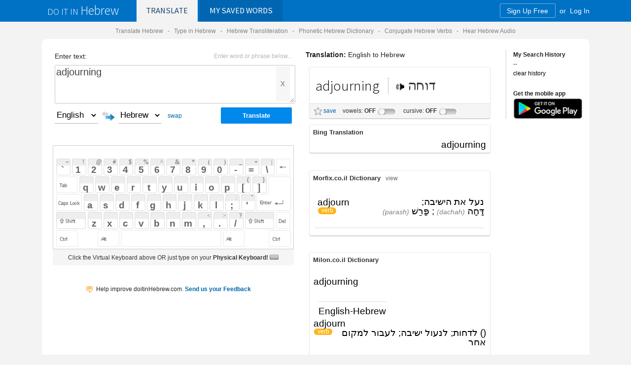

--- FILE ---
content_type: text/html; charset=utf-8
request_url: https://doitinhebrew.com/Translate/Default.aspx?txt=adjourning&kb=US%20US&l1=en&l2=iw&s=1
body_size: 90348
content:


<!DOCTYPE html PUBLIC "-//W3C//DTD XHTML 1.0 Transitional//EN" "http://www.w3.org/TR/xhtml1/DTD/xhtml1-transitional.dtd">

<html>
<head>

<!--facebook share display tags-->
<meta property="og:url" content="http://www.doitinHebrew.com" /><meta property="og:title" content="doitinHebrew.com - The Talking Online Hebrew Dictionary and Translation Engine. Learn how to say just about anything in Hebrew." /><meta property="og:description" content="Hear Any Word or Phrase in Hebrew | Virtual Phonetic Hebrew Keyboard | Phonetic Translation | Verb Conjugations | Cursive Hebrew" /><meta property="og:image" content="http://www.doitinHebrew.com/images/doitinhebrew_share_1.png" /><meta property="og:image" content="http://www.doitinHebrew.com/images/doitinhebrew_share_2.png" /><meta property="og:image" content="http://www.doitinHebrew.com/images/doitinhebrew_share_3.png" /> 
<link rel="image_src" href="http://www.doitinHebrew.com/images/doitinhebrew_share_1.png" / >
<link rel="image_src" href="http://www.doitinHebrew.com/images/doitinhebrew_share_2.png" / >
<link rel="image_src" href="http://www.doitinHebrew.com/images/doitinhebrew_share_3.png" / >

<meta name="theme-color" content="#0072c6" /><link rel="shortcut icon" type="image/x-icon" href="../favicon.ico" />
<!--disable Chrome page translation-->
<meta name="google" value="notranslate" />
<!--end-->

   
        <meta name="viewport" content="width=device-width, initial-scale=1.0, user-scalable=no" /><link rel="apple-touch-icon" href="../images/badge.png" /><link rel="apple-touch-icon-precomposed" href="../images/badge.png" />
    <script src="../kb/vk363a/vk_loader.js?vk_layout=IL%20Hebrew%20Phonetic&vk_skin=air_small" type="text/javascript"></script>
    <!--<script src="//dsm1niduz1mcs.cloudfront.net/kb/vk363a/vk_loader.js?vk_layout=IL%20Hebrew%20Phonetic&vk_skin=air_small" type="text/javascript"></script>-->
   
    
        <meta name="viewport" content="width=device-width, initial-scale=1.0, user-scalable=no">



    <!--[if !IE 7]>
	<style type="text/css">
		#wrap {display:table;height:100%}
	</style>
<![endif]-->

        <link href="//maxcdn.bootstrapcdn.com/font-awesome/4.7.0/css/font-awesome.min.css" rel="stylesheet" /><link href="//fonts.googleapis.com/css?family=Source+Sans+Pro:300,400" rel="stylesheet" type="text/css" /><link href="../Styles.min.css?t=240521a" rel="stylesheet" type="text/css" /><link id="ctl00_ctl00_TranslateCSS" href="translate.css?t=210222a" rel="stylesheet" type="text/css" /><title>
	How to say adjourning in Hebrew - doitinHebrew.com
</title></head>


    
    
<body  leftmargin="0px" topmargin="0px" marginwidth="0px" marginheight="0px">
  
   
    
     <form name="aspnetForm" method="post" action="./Default.aspx?txt=adjourning&amp;kb=US+US&amp;l1=en&amp;l2=iw&amp;s=1" onsubmit="javascript:return WebForm_OnSubmit();" id="aspnetForm">
<div>
<input type="hidden" name="__EVENTTARGET" id="__EVENTTARGET" value="" />
<input type="hidden" name="__EVENTARGUMENT" id="__EVENTARGUMENT" value="" />
<input type="hidden" name="__LASTFOCUS" id="__LASTFOCUS" value="" />
<input type="hidden" name="__VIEWSTATE" id="__VIEWSTATE" value="/hKvhCSpFpiHdQ3neFuXl5gNLNz9ETuyOjXx9fizYpHQwt+8gz0cmACquWHIr4udrTW4WcbwxmuDyLNBXlJEtq+JJZ+NisQkix9iOgzOhzged3vmLE31hl8Ytyt8Zi8I2x7LV2gotaKNFk+BxCeLee+fhJ1EVgHl0rd2o4zhJWfTZTnCNE/e8FNHKMEhmTPIW+ad9creOCkwpae0ZWozzoUvIq5JBNRvj93HdzWNMqxnHlsn8gBW1aft8SDc9S/5BSySZmOOUH4h0rDSLyMmCoERcnJ8RKk5V3mnMlMbcvKLiOQvUdd9DGLEcP1N96MTWkR+VJ1fIqXMzPrpD/H4Fmxjwp2LJ1GqLjTfYyfoqcC1+D6cm3w9zYE0Q1G9oaAGyYuRsQ0ymHMQ4NmA1RvclzJnsh+DHaJMUy5KciQPVVrt/F6QofNOQ8UeqZljKykbmqMD1TBBKq6eaQr6hPh00TX9mLxlqppaQ67JgpkpyPBQ9Pc49PFLWkbHY8ADxXKH8tvIDNDupQSAlTaSQSU7P+2RmfVbkGmWXFqxWPyTyNDmw/9FAV5SoE4Gc+h1K3gvBWe1DgMJcDhhrnV2TJpPREF53upjTMNW9T00/AH2c3j+tXJ9+JLPMvSR9lUkBdUiuV0Bg1YhrzZOG+qwGbEqDw8bSKKdlTfbCe98ICPcb1RC5JUJ63pY0afF51ivAAScyzRq05cht7nyw9kgYzHMaUvWOjIeqV94vK40EY6n3kyr+Fqia88FwqIxnJlVv7PKuQalJdL7/PBT+BNOFvOwJ0aTQDJZDtGUQkWzdW/v15efs5q4g74ndcN+zTnRpkSjmZs/IH20RYNUKk9A/2QQqWN8am2YTviDA8fl3zD0wNn50aAxru5jkQKrZSBJ10t3JuJZyrbPRR2uD5/rivoE/fr/0v5OXX+qBOhd+rThFC/tK0354FW8RU3CasLqewgHC+JJfdjsPk+2dd1QpOJvzuegxHpuU+uFSTqSLHMA9fyNfoB2bepsLHwczbSzR+M1c1oZxNulM8Cp/4pUzNNwDkRWv4pXhtAtVCgjobeEjIBxAIKabqt+GxI2TtFYcstaB1j6rXxG9saL0pguG/YEfzuVqVI9d8rLcXcXfKsxHbvrIY4/HyuXprm8SZI5PEEdiZqc6mdgYZAXeWv9AYzXYU8MLDndqzEAii3aoUzSyUXCfW7ogEvPMMYJUh1yhT15TSiOkIdZTsQmNZXIwmqkd5vwgHsEYFi+IV795o7mq3JkdKct4qfHx7PUnrjNVI6MyVheCgpzPe84ORIpePFrZyb5nkBn4RNwNQDqPeDjstoJ3g/xrWiMWLicpcI7dJfZjd8rfnz5Ym2r2ufgcATNplmm/WDiJdNpNgMf8DMudlHXER0FbqR7Wn2nq7j5FUzGgxHJfUtFTckspME7WL2RjOPlCd5qJFLRf6kzcNMr8j0Ij/tDvG4JXunuOdvllEain+BlsEFfpkfmI+ipnIYn4OYQdt/wsaHJZ3gTYMoenfM+mMnkYMmR/cMQs/QiIIEBulVh4fc4Gkbsp54o84dsu+DPgFE68uXjwqxm2Y2a2lCpv3266SfTugKuaUN/SbyKeGihSGhf8jh6JgjsQGpiU6B40YuAVxTPxPHHdL2mc+uPyQMQ3wICPnfSO9Vf2VdNq57T+c/XzRq5T0hjwK9VECAUNb8lZqQcSvBhgYscdV1upGOpJ9/zbFqDGRN/HNjqGGjni0E9b7GkCifCibza2k00E6KLpyL3LthxgpzFJYEU0DyV5PIM0W6ucQMwlslgr6VFm7ejtMKmdESipYsa/xbxXuqBoSGxGiSFvvzmPIc2GKn+FFYCMBQTuzm/qaLrgOYhTJzDTzdaeFbFsQXXeo6ztGoRWgpOb5yhCFglTOax7ikv76OzZ/chu5pznC6z278NpNTtWon30MLO5a09+vxTyN/u22ZIyJCgLUikUusYrwxCQUq6JwptW/Jfght+KVlgsXaGwKqwIcVRNxYRHPWNAbNA7kkty4PTqkFXIs/[base64]/XjSaUmzMa3E2SRK5RLopvqepcc/[base64]/AK60JcYGfuuDl/1wy32L1CWq9GSO8Ie0IppZRsohgEiDT8agempN2E7W49IlQBtKUV/79/S4HQYucD+vLwmkthddR6t1egnyXAb3qfsua7Qe5iyaXg/7UUNT7JWLo3aGGmy+NveBFEfxauzyoGpspzWYybrHe//QnBq8vNV7aZQmo9wAUDjzMipTetAzoc5Noit41tz/QQU+9CICxlIwdDux/30ewVV7YHc6M5Wi4okB/ImSPDtGjU66e91oHohjD1NVxRMNbpQHM5lkN0wqicYouIhaDNQRKS8d3YurS45H736NKqyvPaWx/0rsEoZhU/8XvyQ9JGvzkwCGRPAfpuXjAWJSj+ts5uNfSWgSwqAIj8xX9orEtINTYmyGwfXBpw2CjN2E/X0FyyDB0eVjcTZ4H/hs9pt/Ki9b7qrLprHfA9pAAwyYN5c6+052ZRvpDvOpbJQRWBW+oIdn41ZqUnzEq9MhDJKdbiHPVOKOntuXeb9aHeXjloFemSc8oilN346MXXK1/tEMXRHIKFY58JP7DISmRfoFVPxrBqQHEPH2hGGijKkd9sAcCZ2o9/FMXUU4UbF2YYUxb/AS1p2W9CyR2AC/ahQ74ySzCw3Jh/Je7Qd8nvARyFhNvcHKDs9svfYl3z2x7YaUWYM05PXYzMHUG4me9HGunQRRu4CMtLOQZTrgLtJ6Hd5SiwGmhAWOqDFrfZHQQAMqMpQ0zBrgMw0FLpJ0BkXR38viAcQ52jV4ZslAnGBJ1vXwKCu5/rO/ldiPOl7TXbgeZa54tN6gmU1PHFGq/UFSbA25a/HnywlzX5mhp7KLfsEflhh3n4AKnf7pz+0FUzygaco4B8O17UBVvxKT1EnNd54oLs5D48hv7Ul9bgYTPDmhYWmFRdIP3nD1dXXOk4CFyfRdK0iasl4Vy1vdHiTe7DxMShbVYs8M/4kp6p/MeQmJWNYwOCq69pjz2YZozQHKa22HDYouLt9m3vUh3PNwlL4SHH5oJNThgj5FmWf8dXsNG/nFmnLlTBmfz/[base64]/C1Qmvr2ccEmQf1xBaNwG9RruicbJdYONKRleiq04Uh1A7Av0hr7gzkECL54vUyvKykULGTHSXsibS7WPkhRpiraDn7a8W9W4UkEGWQfyZmjD59Mi43HBUCJPx2LKIJ/8wrGK4XfB6dQWXotvYmRlBcuEgufLPHFbQ9/GjK0iy/Yp3diTAqJV2bA18ZzyLRnc4Kf+2GNcC/cJWjPgNfZZEOf9LEbHrEOKA6jIDMzXXrFCFxHMLlgb696TvCpHo8B5NLQiH7rI+TJeGwA1CUbFIltozGMC09r0bozILnLRtNbzs6ThgHt1la5kZjzLrDe4dunJaGnvYRiQNCAZB1Gle7zd5tJGwDlTVFDQCSPbnaw7pDX5UOY29/+ashvi/r/uwQKQKyTnhfOZvjnhjDnu02napZqH8GWQf1xjLdGTVAWQdfEv7zIeRKl/6lbVqmiGPGw7hKjIGtohTGZjNpHe6Q459ykyGujfz/MZaUSgFM/vfbc2cXn3dakXO/yIpknR9uD749rF7IyObjU3mcwLVp4+H+L+rapzvFpa5WIED2W8qlyIkymG6AawaPYOuJi/[base64]//VKlBXAZI0uiYXPjCuYzTlS/sLd1upB+OMoHxbfrPHsrEGJ9ATvDuVXXzSU07HW3QqMOKe/beut+zIlKENRy+/S5lFEBD+mCbSuX0J4JtSFs1kmfSQaFIeVXdx43sY/09/jhOpqk6aWCIvf1xB7i0O2GVdsCBzuZoTBzcPKkqN5MGX+zgx5U/i3uyebvmsUjNBVgV1OVeVeACxo5ucDxTEMpducruMqBCIorILgdV/H6BbgI33GLS2llLlvAA1BtTPTadYkdngU7F5t1ressEjTsEIcuLG8HXWSQCf3xU0//s2NjQbyGDNUpLsMlIxwesLZOQCpFJeWrr70UlHI79aX520ycrsjamMIHHcA+CXrKEedoclhva14m/s4qRK6tWjrbdm2WbFebKuS+H9uvtKLxp8KFyPU5Raz8Vws1DUM564wXjLCA1H0sXchALSml2HT+Hw9gnRqUFIAow5uYUucJmbp9ccuvkg4Iiblgr+TBpccO2LAgWkpUJa8Ja8TTrrF36RyIJMj+Hb4Tz4OkoLEIbkeNZqqLbrG7QkKEHIbvz7eMMwovCYOBO/cVMsfnVk6tj/BXQyTRMyoFWr1j8GWdSQBw4xa5FQrBQUcG4+vF+z94oUaxtPVsznwQOnaiQ0Yy7/hYL7Oemp2+ILUyqNO8nxP1d/Zs6KevXjVaVcGzBhQWLFegjrGKgRB7NwUD39c29RD8LR/r8pEiJhwAceqnJskE8qZ6Hx+cxtv29V9D22gKJrRkwTGnD2+nCML4csMpTrLFBfyxzpjSslfI0WRoRQtY9ld453Z67NzdkgJxqT04WnnJ+K3p6G8LfFAi2NOsYSP7x7HuQonaTN1xQ4UluL4u0HLfGqUqe3DrNrIygd9HqMSp4Hi/5jG5K6SIKG7JNCLqk9Ay27gJggd+jdTeL1s4WNlVuScm8I94O7z0d7/Sj74ECY6CwwO6cBWqlxKfAISQtkYSaqPNXrAbgMsaLrO4djG0kTjp9qX1bpxHNu5zZTt8ju9+dPxh/[base64]/Ctv70rELC13pX+5MqfRmVCF1qVeq2nbtr5u2FytwJqiURvUPLbsMHhXmBX+p5dauM2sn1uba1nRI03LcZoWw896nNi/MuexMqze95gLIGZq+99I9U5ctUlgFW7EAwxEZkDSYShvIreFOnEwBGbt3jXA3M0sqbc1aNTwFB4KjGsJhtTxKgTdLreeeVOdeMwAJLN6cuS/2VOzvOgc0B6NxKZpgU4amKA42H3mgG4qhUrzOarTYu4UM2mFRjKts5Z3ZZkLW0CPtmieG4tBSwrfzjgl/6ZnAbHCKoDCg9g7hWgdTCeb2kQ9IROyd+3toIdD9INypPErevlRzVqRRir+4yD52Si5VW6VgU4BpfoIJArpLUWzl5VKM+tA14Uh5BqkbocvrOKrOm8zSXoxCQJuO7BZvkN/aqkjlXsU2JMsjWpeYtsSlWN/o++bEiI3ujCyRZVUdUD2vMd7s0iUTj6I4FauVD9/eudNSqsE7PINk12vvA3NgUSN6jEC0yYA/CFn6cWsR1r3pIbFcxjcZf9V/7MdLoakZVuaJOOjxyPNunU+PhDMeoWf7BA50WbMCu/sAjkweYOP6HAuNuuoo6E675WTTyJEXt3U2YcpoxC3hHCkiKBSeHl3L7Ri4DhSHVXbqU++mtI2TCVSiLPToztCONk/FaeqfmhhL/o0M8sMhkdGsqH0yDQAxNxHJNnfJA5uMuginNC7McK6zWRLLaLRtG0AyFCfQFA+4C/bngNfXJKYXE8MQjSDwd78hKfaSRccFr4Bphv1lGnfpXpQNwiqnmNriLjHJk4s4CokrgItyoiZybwQReYWrMOb8Ifb3o2Z14eIc6D6CYA5pJipMSzR+hFFqajMOut4+bz2pZng8crL6dx+bj7RFpeSW6+vc3medfJrNL836XZvHdf1izNEiP/KKU7+CBuWU+2GHcRXYgCzKWRBmRn91vfE2zQJDPllmRdCoPgE9adhcGA1Go9jVV6MlMXAnRz9hB+BNxLlKstAyf0VbwoutP7cVZUNtGvHZ8GR3IlaGy++NMLwvo1dBp5oWy56//qK5oLbD05lZBf8hAlufmDCCcUybec/RhcpPxtlXr7SWl3IdbsHY/2EmNacHcRo17i6pyz+XIq/7VXDBeu1/[base64]/c6KxFqbmnsbaLxrKRolPYoi3UZgwIirKND5d5v3+7LdYxUmoxhsPS8R4mUOlVR0QDJdWF5FOkKUnPyepgIDg6YxiIPshLwmjX8HSOUnsmCcBWaZQGy3tb/9D3y6zg6DwNkz07Imz7nFnbuXMWksq5aGOxuTJrk86EWoGw2eoJSyJtr5nbLOGD/aExe7MZDXORwl7OQTLrh6qzkT5pnhM1OwZ0IDrZ6SXhRR2RfOMIjldVSGkMJElML71K89C310Y9lr622TIaBjXImnQJS0cYZX7U1Zy39EPPJyHR0V+FR7M44MmfkTFZhaKLxzpbrSr+kL/oQzYHGDvXg/wJ2KaYE7TqlMUoW5eJngT9haxIPQaNmIxLGJQtd4CuR3wF35N1zU+VQQxaekxUuTI0sjsNozQVLS+kznDu4NTd8zh/EZoFVN33hLDVVTy8xp+4xSQ0DkrVRoK21fRUiEtDQxZcI7OFG2YsJzFV6CogNdiNPz6otT9GHUmHJk0Jll9nz8QqAba3wjFehSJbHLW94OFXEmp7ZdonfGBfozltcY8f9Wqf4FZZeucCI9e9RHvve4zDMMNwL0tONeLXPKM7LE64zG/Uedhq4OWyrOCoAAc2WgJBcXwzYyqIZKRXFKOBt+0OOGy8Wv26q3GsTWL6dlR5by7S1mFYt142OsAYRormazHzHHvvHZJySAxa600Vf+E+dKP2+y6f4std7/h6XPlUB34G2tGxmxxLoHrXE1zPuxEY1AajSIe9cZ/S9ChDrzdy4XSHo1wDwHmo7b/ZAyAEbaP2DIZ8k6CDNOZUKBALaBnb5EVNNaYArC+oiknDECQuCYWICrS6bG8ctECRFMigolXRDT3/8DOIv0KIEW4QpLZOCF7/pKF7xXB3xTGTJxehO6cVdG78+bHkJN4yfNjTbperUMjLSkxdNdUk1jkdzjQ/n7wAeyNfJM1j7WQNQyNOEm7Om0mZ0Jxrdu32IY/uhIYXhHQ2bVQ6OeoFD/Tnl10DC/inCf0rUiHYtOKBsIRMj9DMs9Rm+vflFIyB5I9q1i8ui4KWctTu8=" />
</div>

<script type="text/javascript">
//<![CDATA[
var theForm = document.forms['aspnetForm'];
if (!theForm) {
    theForm = document.aspnetForm;
}
function __doPostBack(eventTarget, eventArgument) {
    if (!theForm.onsubmit || (theForm.onsubmit() != false)) {
        theForm.__EVENTTARGET.value = eventTarget;
        theForm.__EVENTARGUMENT.value = eventArgument;
        theForm.submit();
    }
}
//]]>
</script>


<script src="/WebResource.axd?d=SLAYiaON9ei9gVwQ5tmXqZoif6vt7U0RLWnzrfzaRvFNSGDNSuEiUFMFedeQt_RaVFwPJw2&amp;t=638901392248157332" type="text/javascript"></script>


<script src="/ScriptResource.axd?d=VrJ7ShMPrVsLzUgTZcbbGjroOhlWOJTwoj3xRCyfnk144My_M0UvQQtBq2cEGAocF9vkbsC87xo3Q6_gT_7zThLiTmZ3Qz7cI-g2SO0ZCqBvvfseFoRkL6wZdSE68fbRE884Ig2&amp;t=ffffffff93d1c106" type="text/javascript"></script>
<script src="/ScriptResource.axd?d=stxrVjXzk8pXvqWs22scKRWo9ZrAyfttejDB16zbv2MCVp7Z64stFxPfCc-QWfTQkIhkCmB0amFeofWq7uPqPEC6kzD8qFGSk7ex5_ToAEFSyQyk-nT59a2l-3QE8wH51VMIiGFYmOg8VqA13SsaE7fTHWI1&amp;t=5c0e0825" type="text/javascript"></script>
<script src="/ScriptResource.axd?d=eolXk8ZdVYiWUtSdq2oQ0tljhWDABR7697lVLkEL1ZXHi62GQlk7jmPLpb8npztU_DmgBgOlItYWSffzxtWv2I-K7yKwdFhDzTiF3RkFA3ljTHoqxlbjRVHqOZwdnokZT73S3owtA31twj3G8gRP0mOzfOg1&amp;t=5c0e0825" type="text/javascript"></script>
<script type="text/javascript">
//<![CDATA[
function WebForm_OnSubmit() {
null;if (typeof(ValidatorOnSubmit) == "function" && ValidatorOnSubmit() == false) return false;
return true;
}
//]]>
</script>

<div>

	<input type="hidden" name="__VIEWSTATEGENERATOR" id="__VIEWSTATEGENERATOR" value="E74F5463" />
	<input type="hidden" name="__VIEWSTATEENCRYPTED" id="__VIEWSTATEENCRYPTED" value="" />
</div>


    


    <div id="wrap"  align="center">
     
<script type="text/javascript">
    window.google_analytics_uacct = "UA-467623-17";
</script>

<style type="text/css">
</style>
      <span id="ctl00_ctl00_header2_offer_banner"></span>
    <div id="header" align="center">
    <div class="content_frame">
                    <table align="center" border="0" cellpadding="0" cellspacing="0"
                   cellpadding="0" 
    cellspacing="0" width="100%"
     >
                        <tr>
                           
                        <td   nowrap="nowrap" class="logo">
                        <a id="ctl00_ctl00_header2_HyperLink7" href="../Default.aspx" style="color:White;font-size:12px;font-weight:normal;text-decoration:none;"><span class="doitin">do it in </span><span class="doitinlanguage">Hebrew</span></a>
                        </td>
                            <td nowrap="nowrap">
                    
                    <a id="ctl00_ctl00_header2_hltranslate" class="tab_on" href="Default.aspx">Translate</a>
                     <a id="ctl00_ctl00_header2_hlsaved" class="tab_off" href="../MyWords/Default.aspx"><span class="nomobile-small">My </span>Saved<span class="nomobile-small"> Words</span></a>
                            </td>
                            
                            <td class="contentnewwhite" nowrap="nowrap" align="center" >
                   
                               
</td>
                            <td class="contentnewwhite" nowrap="nowrap" align="right">
                   
                
                                
                   

                                



                                


                                
                            
                                <a id="ctl00_ctl00_header2_hlJoin" class="nomobile-small joinbutton" href="../Pricing.aspx">Sign Up Free</a>
                                <span id="ctl00_ctl00_header2_lblor" class="nomobile-small contentnewwhite"> or </span>
                    <a id="ctl00_ctl00_header2_LoginStatus2" class="contentnewwhite signinlink" href="javascript:__doPostBack(&#39;ctl00$ctl00$header2$LoginStatus2$ctl02&#39;,&#39;&#39;)" style="font-weight:normal;">Log In</a>
                   
                   
                   
                   
                    </td>
          
        
                </td></tr>
    </table>  
    </div>
    </div>
    
       
                    
                   

                   
                    
                   
                   
                   


<div id="ctl00_ctl00_header2_hebrew_help_links" class="subtitle copyBodySmall">
    Translate Hebrew &nbsp;&nbsp;-&nbsp;&nbsp; <a id="ctl00_ctl00_header2_HyperLink13" class="subtitle copyBodySmall noul" href="../Support/phonetic-keyboard-tips.aspx">Type in Hebrew</a>  &nbsp;  -&nbsp;&nbsp; <a id="ctl00_ctl00_header2_HyperLink14" class="subtitle copyBodySmall noul" href="../Support/how-to-view-vowels-transliterations.aspx">Hebrew Transliteration</a>  &nbsp;&nbsp;-&nbsp;&nbsp; Phonetic Hebrew Dictionary &nbsp;&nbsp;-&nbsp;&nbsp; <a id="ctl00_ctl00_header2_HyperLink1" class="subtitle copyBodySmall noul" href="../Support/how-to-conjugate-verbs.aspx">Conjugate Hebrew Verbs</a> &nbsp;&nbsp;-&nbsp;&nbsp; <a id="ctl00_ctl00_header2_HyperLink12" class="subtitle copyBodySmall noul" href="../Support/how-to-hear-audio.aspx">Hear Hebrew Audio</a> </div>

                   
                   
                   


          
	
    <div align="center" id="main" class="content_frame">
        <table class="content_area"
                        cellpadding="0" cellspacing="0" >
            <tr>
                <td id="pagetitle" valign="top" align="left">
                    
 
                </td>
            </tr>
            <tr>
                <td class="copyBody"  style="margin: 0px; padding: 0px;" align="left">
           <script type="text/javascript">
//<![CDATA[
Sys.WebForms.PageRequestManager._initialize('ctl00$ctl00$ContentPlaceHolder1$ScriptManager1', 'aspnetForm', ['tctl00$ctl00$ContentPlaceHolder1$ContentMiddle$TranslationPanel1$SignUpModal_PRO1$UpdatePanel1','','tctl00$ctl00$ContentPlaceHolder1$ContentMiddle$TranslationPanel1$SignUpModal3$UpdatePanel2','','tctl00$ctl00$ContentPlaceHolder1$ContentMiddle$TranslationPanel1$UpdatePanel1','','tctl00$ctl00$ContentPlaceHolder1$ContentMiddle$TranslationPanel1$UpdatePanel4','','tctl00$ctl00$ContentPlaceHolder1$ContentMiddle$TranslationPanel1$UpdatePanelHebrewTools','','tctl00$ctl00$ContentPlaceHolder1$ContentMiddle$TranslationPanel1$UpdatePanel2',''], [], [], 90, 'ctl00$ctl00');
//]]>
</script>

    
     <span id="ctl00_ctl00_ContentPlaceHolder1_col1" class="translate_page_columns col1">
        
    <div> 
        


<head>

    

<script type="text/javascript">
    function readonlyTextboxmainIfMobile() {
        var isMobile = {
            Android: function () {
                return navigator.userAgent.match(/Android/i);
            },
            BlackBerry: function () {
                return navigator.userAgent.match(/BlackBerry/i);
            },
            iOS: function () {
                //return navigator.userAgent.match(/iPhone|iPad|iPod/i);
                return navigator.userAgent.match(/iPhone|iPod/i);
            },
            Opera: function () {
                return navigator.userAgent.match(/Opera Mini/i);
            },
            Windows: function () {
                return navigator.userAgent.match(/IEMobile/i);
            },
            any: function () {
                return (isMobile.Android() || isMobile.BlackBerry() || isMobile.iOS() || isMobile.Opera() || isMobile.Windows());
            }
        };

        if (isMobile.any())
        //return "mobile"
            disableTextboxmain();
        else
            ;
    }



    function closeMobileKeyboardIfIsMobile() {
        var isMobile = {
            Android: function () {
                return navigator.userAgent.match(/Android/i);
            },
            BlackBerry: function () {
                return navigator.userAgent.match(/BlackBerry/i);
            },
            iOS: function () {
                //return navigator.userAgent.match(/iPhone|iPad|iPod/i);
                return navigator.userAgent.match(/iPhone|iPod/i);
            },
            iPhone: function () {
                return navigator.userAgent.match(/iPhone|iPod/i);
            },
            Opera: function () {
                return navigator.userAgent.match(/Opera Mini/i);
            },
            Windows: function () {
                return navigator.userAgent.match(/IEMobile/i);
            },
            any: function () {
                return (isMobile.Android() || isMobile.BlackBerry() || isMobile.iOS() || isMobile.Opera() || isMobile.Windows());
            }
        };

        if (isMobile.any()) {
            /*document.getElementById("keyboard").className = "iPhoneKeyboard";
            document.getElementById("virtualKeyboard").className = "iPhoneVirtualKeyboard";
            */
            closeMobileKeyboard();

        } else
        { }       ;

    }
</script>

<script  type="text/javascript">
    function disableTextboxmain() {
        document.getElementById('ctl00_ctl00_ContentPlaceHolder1_ContentLeft_KeyboardAndTextbox1_textboxmain').readOnly = true;
    }
</script>


<script type="text/javascript">
    function enableandfocus_from_clear() {
        //if the mobile keyboard is open, do NOT enable and focus the textbox
        if (document.getElementById("keyboard").style.visibility == "visible") {
            //exit function
            return false;
        }
        else { 
        document.getElementById('ctl00_ctl00_ContentPlaceHolder1_ContentLeft_KeyboardAndTextbox1_textboxmain').readOnly = false;
        document.getElementById('ctl00_ctl00_ContentPlaceHolder1_ContentLeft_KeyboardAndTextbox1_textboxmain').focus();
        closeMobileKeyboardIfIsMobile();
    }
}
</script>


<script type="text/javascript">
    function enableandfocus_from_txtbox() {
            document.getElementById('ctl00_ctl00_ContentPlaceHolder1_ContentLeft_KeyboardAndTextbox1_textboxmain').readOnly = false;
            document.getElementById('ctl00_ctl00_ContentPlaceHolder1_ContentLeft_KeyboardAndTextbox1_textboxmain').focus();
            closeMobileKeyboardIfIsMobile();
    }
</script>


<script type="text/javascript">


    function openMobileKeyboard() {
        //only triggered by manual button or bar click
       
        if (document.getElementById("keyboard").style.visibility == "visible") {
            //if already open then close the keyboard
            closeMobileKeyboard();
            //exit function
            return false;
        }

            //show the  keyboard
        document.getElementById("keyboard").style.visibility = "visible";
        document.getElementById("keyboard").style.display = "inline-block";
            
            //hide the open bar
        document.getElementById("mobilekeyboardbutton").style.visibility = "hidden";
        document.getElementById("mobilekeyboardbutton").style.display = "none";

        //show the close button
        document.getElementById("closekeyboard").style.visibility = "visible";
        document.getElementById("closekeyboard").style.display = "inline-block";
        

        //make textbox readonly (for mobile phones only)
        readonlyTextboxmainIfMobile();

        //hide the UI navigation header
        //document.getElementById("header").style.visibility = "hidden";
        //document.getElementById("header").style.display = "none";

    }

    function closeMobileKeyboard() {
        //hide the  keyboard
        document.getElementById("keyboard").style.visibility = "hidden";
        document.getElementById("keyboard").style.display = "none";

            //show the open button
            document.getElementById("mobilekeyboardbutton").style.visibility = "visible";
            document.getElementById("mobilekeyboardbutton").style.display = "inline-block";

            //hide the close button
            document.getElementById("closekeyboard").style.visibility = "hidden";
            document.getElementById("closekeyboard").style.display = "none";

            //show the header if not already visible
            //document.getElementById("header").style.visibility = "visible";
            //document.getElementById("header").style.display = "inline-block";
        }

</script>

</head>



<body onload="VirtualKeyboard.toggle('ctl00_ctl00_ContentPlaceHolder1_ContentLeft_KeyboardAndTextbox1_textboxmain','td'); VirtualKeyboard.switchLayout(&quot;US US&quot;);return false;"  leftmargin="0px" topmargin="0px" marginwidth="0px" marginheight="0px">
 

    <div id="ctl00_ctl00_ContentPlaceHolder1_ContentLeft_KeyboardAndTextbox1_Panel1" onkeypress="javascript:return WebForm_FireDefaultButton(event, &#39;ctl00_ctl00_ContentPlaceHolder1_ContentLeft_KeyboardAndTextbox1_btnTranslate&#39;)">
	
    
    
     <table cellpadding="0" cellspacing="0" style="width:100%; max-width:444px;">
        <tr>
            <td  valign="top" class="style10">
    
    
    
                        <table style="XXmax-width:444px; width:100%; margin-top: 0px;" cellpadding="4" cellspacing="0" class="mobile-bar">
                            <tr>
                                <td class="nomobile-small" colspan="3">
                                    Enter text: <input name="ctl00$ctl00$ContentPlaceHolder1$ContentLeft$KeyboardAndTextbox1$tb_hp" type="text" id="ctl00_ctl00_ContentPlaceHolder1_ContentLeft_KeyboardAndTextbox1_tb_hp" disabled="disabled" class="hp" style="height:1px;width:1px;" />
                                    <span id="ctl00_ctl00_ContentPlaceHolder1_ContentLeft_KeyboardAndTextbox1_lblEnterTextHelper" class="helpertext">Enter word or phrase below...</span>
                                </td>
                            </tr>
                            <tr>
                                <td colspan="3">
                                    <span>
                                    <!-- 
                      -->
                                       <div class="search-wrapper">
                                           <!-- chrome autofill decoy -->
                                           <input style="display: none" type="text" name="fakeusernameremembered" />
                                           <input style="display: none" type="password" name="fakepasswordremembered" />
                                <textarea name="ctl00$ctl00$ContentPlaceHolder1$ContentLeft$KeyboardAndTextbox1$textboxmain" rows="2" cols="20" id="ctl00_ctl00_ContentPlaceHolder1_ContentLeft_KeyboardAndTextbox1_textboxmain" title="Click here to type a WORD or PHRASE" class="search-box textboxmainEnglish englishREG" type="text" XXrequired="" autocapitalize="off" autocomplete="off" autocorrect="off" onclick="enableandfocus_from_txtbox();return false;" name="textboxmain" onfocus="VirtualKeyboard.attachInput(this);return false;" style="height:65px;width:100%;">
adjourning</textarea>
                                       <button class="clear-icon" title="clear text" onclick="document.getElementById('ctl00_ctl00_ContentPlaceHolder1_ContentLeft_KeyboardAndTextbox1_textboxmain').value=''; enableandfocus_from_clear(); return false;" style="cursor: pointer"></button>
                                         </div>
                                    <input type="hidden" name="ctl00$ctl00$ContentPlaceHolder1$ContentLeft$KeyboardAndTextbox1$textboxwatermark_ClientState" id="ctl00_ctl00_ContentPlaceHolder1_ContentLeft_KeyboardAndTextbox1_textboxwatermark_ClientState" />
                                    
                                    <span id="ctl00_ctl00_ContentPlaceHolder1_ContentLeft_KeyboardAndTextbox1_lblTitle" class="big_letter" style="color:#333333;"></span>
                                    </span>
                                </td>
                            </tr>
                            <tr  >
                                <td nowrap="nowrap">
                                    <select name="ctl00$ctl00$ContentPlaceHolder1$ContentLeft$KeyboardAndTextbox1$ddlFrom" onchange="javascript:setTimeout(&#39;__doPostBack(\&#39;ctl00$ctl00$ContentPlaceHolder1$ContentLeft$KeyboardAndTextbox1$ddlFrom\&#39;,\&#39;\&#39;)&#39;, 0)" id="ctl00_ctl00_ContentPlaceHolder1_ContentLeft_KeyboardAndTextbox1_ddlFrom" tabindex="2" class="dropdownlist1" style="width:80px;">
		<option selected="selected" value="en">English</option>
		<option value="iw">Hebrew</option>

	</select>
                                    
                                    <span id="iconswap" style="padding:0px 3px 0px 3px;"><input type="image" name="ctl00$ctl00$ContentPlaceHolder1$ContentLeft$KeyboardAndTextbox1$btnSwap" id="ctl00_ctl00_ContentPlaceHolder1_ContentLeft_KeyboardAndTextbox1_btnSwap" tabindex="3" title="Swap &quot;from&quot; and &quot;to&quot; languages" formnovalidate="" onmouseover="this.src=&#39;../images/swapRTL.gif&#39;" onmouseout="this.src=&#39;../images/swapLTR.gif&#39;" src="../images/swapLTR.gif" align="absmiddle" style="border-width:0px;" /></span>
                                    
                                   
                                    <select name="ctl00$ctl00$ContentPlaceHolder1$ContentLeft$KeyboardAndTextbox1$ddlTo" onchange="javascript:setTimeout(&#39;__doPostBack(\&#39;ctl00$ctl00$ContentPlaceHolder1$ContentLeft$KeyboardAndTextbox1$ddlTo\&#39;,\&#39;\&#39;)&#39;, 0)" id="ctl00_ctl00_ContentPlaceHolder1_ContentLeft_KeyboardAndTextbox1_ddlTo" tabindex="4" class="dropdownlist1" style="width:80px;">
		<option value="en">English</option>
		<option selected="selected" value="iw">Hebrew</option>

	</select>
                                    <span class="nomobile-small">&nbsp;</span>
                                    <a id="ctl00_ctl00_ContentPlaceHolder1_ContentLeft_KeyboardAndTextbox1_lbSwap" tabindex="5" class="nomobile-small" formnovalidate="" href="javascript:__doPostBack(&#39;ctl00$ctl00$ContentPlaceHolder1$ContentLeft$KeyboardAndTextbox1$lbSwap&#39;,&#39;&#39;)" style="font-size:11px;">swap</a>
                                    <img id="ctl00_ctl00_ContentPlaceHolder1_ContentLeft_KeyboardAndTextbox1_Image2" src="../images/swapRTL.gif" style="height:0px;width:0px;border-width:0px;" />
                                    
                               
                               
                              <span id="mobile-keyboard-button" class="mobile-only-small" onclick="openMobileKeyboard();return false;"></span>


 </td>
                               
                                  <td colspan="2" align="right">
                                    
                                    <input type="submit" name="ctl00$ctl00$ContentPlaceHolder1$ContentLeft$KeyboardAndTextbox1$btnTranslate" value="Translate" id="ctl00_ctl00_ContentPlaceHolder1_ContentLeft_KeyboardAndTextbox1_btnTranslate" class="coolbutton2" style="height:30px;padding:5px 40px;" />
                                </td>
                            </tr>
                            <tr >
                                <td>
                                     <span id="mobilekeyboardbutton" class="mobile-only-small">

                        <a id="A1" href="#" style="float:none; position:relative; color: White !important; padding:6px 40px 6px 40px; display:inline-block;" type="button" class="mobile-only-small" onclick="openMobileKeyboard();return false;"><b>show&nbsp;<span id="ctl00_ctl00_ContentPlaceHolder1_ContentLeft_KeyboardAndTextbox1_lblkeyboardname">English</span>&nbsp;keyboard</b></a>

</span>

                           


</td>
                                <td align="right" class="">
                                    </td>
                                <td align="right" class="">
                                    </td>
                            </tr>
                        </table>
                        
                        <span id="keyboard"><a id="closekeyboard" href="#" style="float:right; position:relative; color: White !important; padding:1px 14px 1px 14px; display:inline-block;" type="button" class="mobile-only-small" onclick="closeMobileKeyboard();return false;"><b>close</b></a>
                        
      <div id="td" class="keyboard_loading" style="height: 189px; width: 443px; ">
                            </div>
                                                 <div id="ctl00_ctl00_ContentPlaceHolder1_ContentLeft_KeyboardAndTextbox1_Div1" class="nomobile yellowCaptionBox" style="width: 443px;" align="center">
                                                 
                                                     Click the Virtual Keyboard above OR just type on your <strong>Physical Keyboard! </strong>
                                                     <img alt="hebrew keyboard" src="../images/keyboard1.png" /></div></span>
                    
    
            </td>
        </tr>
         
        </table>
            
 

         
</div>
    <div id="ctl00_ctl00_ContentPlaceHolder1_ContentLeft_KeyboardAndTextbox1_pnlTips" style="display:none;">
	
        <div id="ctl00_ctl00_ContentPlaceHolder1_ContentLeft_KeyboardAndTextbox1_KeyboardTips1_pnlIntro" class="nomobile introBox">
		
                            <table width="100%" class="" 
                         cellpadding="1" cellspacing="0">
                                <tr bgcolor="">
                                    <td align="center" 
                                        style="font-weight: 700; color: white; border-bottom-style: solid; border-bottom-width: 1px; border-bottom-color: #79bbff; font-size: 12px; vertical-align: top; line-height: 30px;">
                                        doitinHebrew Phonetic Hebrew Keyboard Tips</td>
                                </tr>
                                <tr>
                                    <td class="style18">
                                        &nbsp;</td>
                                </tr>
                                <tr>
                                    <td class="style18">
                                        <b>Just Start Typing</b></td>
                                </tr>
                                <tr>
                                    <td class="style18">
                                        Think aleph sounds like &quot;a&quot;? Try it.
                                        <br />
                                        Gimel sounds like &quot;g&quot;? You guessed it again.</td>
                                </tr>
                                <tr>
                                    <td class="style18">
                                        <ul>
                                            <li>a = א (aleph)</li>
                                            <li>b = ב (bet)</li>
                                            <li>c = כ (chaf/kaf)</li>
                                            <li>d = ד (dalet)</li>
                                            <li>you guess the rest!</li>
                                        </ul>
                                    </td>
                                </tr>
                                <tr>
                                    <td class="style18">
                                        <b>Type the wrong letter?</b></td>
                                </tr>
                                <tr>
                                    <td class="style18">
                                        CAPITALIZE IT. It will be the letter you wanted.<br />
                                        For example:</td>
                                </tr>
                                <tr>
                                    <td class="style18">
                                        <ol>
                                            <li>You typed &quot;a&quot; wanting the letter &quot;ע&quot; (ayin)</li>
                                            <li>&nbsp;But &quot;א&quot; (aleph) came out instead! :-(</li>
                                            <li><i>CAPITAL</i> &quot;A&quot; = &quot;ע&quot; (ayin) ... happy again</li>
                                        </ol>
                                    </td>
                                </tr>
                                <tr>
                                    <td class="style18">
                                        <b>Sample words</b></td>
                                </tr>
                                <tr>
                                    <td class="style18">
                                        <ul>
                                            <li>SloM = שלום&nbsp; (&quot;hello, goodbye, peace&quot;)</li>
                                            <li>ani = אני (&quot;I&quot;)</li>
                                            <li>mdbr = מדבר (&quot;speak&quot;)</li>
                                            <li>Abrit = עברית (&quot;Hebrew&quot;)<br /> </li>
                                        </ul>
                                    </td>
                                </tr>
                            </table>
                        
	</div>
                       
                    

    
</div> 
    
    
      </body>
     
      
      
  </div>
    <div id="belowkeyboard" class="nomobile">
         <br />
         
<style type="text/css">



.copyBodySmall
{
	font-size: 8pt;
	color: #232323;
}

a
{
    color: #006666;
    color: #0066AA;
} 

</style>
                <div class="copyBodySmall" align="center" style="width: 430px">
                    <br />
                    
                    <img id="ctl00_ctl00_ContentPlaceHolder1_ContentLeft_FeedbackBar1_Image1" src="../images/icon-comments-2.gif" align="top" style="border-width:0px;" />
                    Help improve doitinHebrew.com.
                    <a id="ctl00_ctl00_ContentPlaceHolder1_ContentLeft_FeedbackBar1_HyperLink2" href="../contact.aspx" style="font-weight:bold;">Send us your Feedback</a>
                    &nbsp;</div>

         <br />
    </div>



    
     </span>

     <span id="col2" class="translate_page_columns">
        
    <div>
        
       </div><div>
   

<!DOCTYPE html PUBLIC "-//W3C//DTD XHTML 1.0 Transitional//EN" "http://www.w3.org/TR/xhtml1/DTD/xhtml1-transitional.dtd">







    <!-- need this jquery library for conjugator (and dialog)-->
    <script type="text/javascript" src="//ajax.googleapis.com/ajax/libs/jquery/1.10.2/jquery.min.js"></script>
    <!-- need these jquery library for dialog-->
	<script type="text/javascript" src="//ajax.googleapis.com/ajax/libs/jqueryui/1.9.2/jquery-ui.min.js"></script>  
<!--<link type="text/css" href="http://ajax.googleapis.com/ajax/libs/jqueryui/1.9.2/themes/smoothness/jquery-ui.css" rel="stylesheet"/>-->

<head>

<!--<link href="../Scripts/jquery-ui-1.10.4.custom/css/flick/jquery-ui-1.10.4.custom.min.css" rel="stylesheet" type="text/css" />-->
<link href="//dsm1niduz1mcs.cloudfront.net/Scripts/jquery-ui-1.10.4.custom/css/flick/jquery-ui-1.10.4.custom.min.css" rel="stylesheet" type="text/css" />

<!-- need this library for jplayer-->  
<!--script type="text/javascript" src="../jplayer/js/jquery.jplayer.min.js"></script>-->
<script type="text/javascript" src="//dsm1niduz1mcs.cloudfront.net/jplayer/js/jquery.jplayer.min.js"></script>


 <script type="text/javascript">
     var speed = "0";

     $(document).ready(function () {

         var myParam = document.getElementById("ctl00_ctl00_ContentPlaceHolder1_ContentMiddle_TranslationPanel1_hfParameter");
         var mySoundItOut = document.getElementById("ctl00_ctl00_ContentPlaceHolder1_ContentMiddle_TranslationPanel1_hfSoundItOut");
         if (myParam) { myParam = myParam.value; }
         if (mySoundItOut) { mySoundItOut = mySoundItOut.value; }
         //hfSoundItOut
         //confirm("preloading: " + myParam);

         $("#jquery_jplayer").jPlayer({
             swfPath: "../jplayer/js",
             supplied: "m4a",
             wmode: "window",
             solution: "html, flash",
             volume: 1,
             defaultPlaybackRate: 1,
             preload: "auto",
             ended: function () {
                 //myParam = document.getElementById("ctl00_ctl00_ContentPlaceHolder1_ContentMiddle_TranslationPanel1_hfParameter").value;
                 $("#jquery_jplayer")
                //.jPlayer("setMedia", { mp3: "../retrieveAudio.ashx?Id=" + myParam })
                 $("#speaker").removeClass("speaker_playing");
                 $("#speaker").addClass("speakerstyle");
             }
             //speed='.75';
             //,preload: "auto"
         })

         //uncomment backslashes below to play audio automatically upon translate
        //.jPlayer("setMedia", { mp3: "../retrieveAudio.ashx?Id=" + myParam })//.jPlayer("play")
         ;


//         $('.voice').click(function (e) {
//             myParam = document.getElementById("ctl00_ctl00_ContentPlaceHolder1_ContentMiddle_TranslationPanel1_hfParameter").value;
//             //confirm(myParam);
//             e.preventDefault();
//             $("#jquery_jplayer")
//             //comment out the line below before launch?
//             .jPlayer("setMedia", { mp3: "../retrieveAudio.ashx?Id=" + myParam })
//            .jPlayer("play");
//             $("#speaker").removeClass("speakerstyle");
//             $("#speaker").addClass("speaker_playing");
//         });
     });


     function reload_jplayer_media() {
             //confirm("preloading: xxxxxx");
         myParam = document.getElementById("ctl00_ctl00_ContentPlaceHolder1_ContentMiddle_TranslationPanel1_hfParameter").value;
         mySoundItOut = document.getElementById("ctl00_ctl00_ContentPlaceHolder1_ContentMiddle_TranslationPanel1_hfSoundItOut").value;

         var SoundItOut = "0";
         //SAFARI DOES NOT SUPPORT SPEEDS GREATER THAN 1.0!!!
         if (speed == "0" || speed == ".9" || speed == ".68") {
             speed = "1";
         }
         else if (speed == "1") {
             speed = ".8";
         }
         else if (speed == ".8") {
             if (mySoundItOut == "False") {
                 speed = ".68";
                 SoundItOut = "0";
             }
             else {
                 speed = ".9";
                 SoundItOut = "1";
             }
         }


         $("#jquery_jplayer").jPlayer("option", "defaultPlaybackRate", speed);

         $("#jquery_jplayer").jPlayer("setMedia", { m4a: "../retrieveAudio.ashx?SoundItOut=" + SoundItOut + "&Id=" + myParam }).jPlayer("play");
         $("#speaker").removeClass("speakerstyle");
         $("#speaker").addClass("speaker_playing");
         }

 </script>


<!--begin conjugator scripts-->
 
    <script type="text/javascript">
        /*this function is a fix for IE */
        if (!window.getComputedStyle) {
            window.getComputedStyle = function (el, pseudo) {
                this.el = el;
                this.getPropertyValue = function (prop) {
                    var re = /(\-([a-z]){1})/g;
                    if (prop == 'float') prop = 'styleFloat';
                    if (re.test(prop)) {
                        prop = prop.replace(re, function () {
                            return arguments[2].toUpperCase();
                        });
                    }
                    return el.currentStyle[prop] ? el.currentStyle[prop] : null;
                }
                return this;
            }
        }



        function toggleTable(id) {
            var lTable = document.getElementById(id);
            var compStyle = window.getComputedStyle(lTable, "");
            /*alert(compStyle.getPropertyValue("display"));*/
            lTable.style.display = (compStyle.getPropertyValue("display") == "table" || "") ? "none" : "table";
            var lAnchor = "#a" + id.substring(5);
            /*alert(lAnchor);
            $(lAnchor).toggle();*/
            $(lAnchor).toggleClass("closed open");
        }

        function toggleDiv(id) {
            var lTable = document.getElementById(id);
            var compStyle = window.getComputedStyle(lTable, "");
            /*alert(compStyle.getPropertyValue("display"));*/
            lTable.style.display = (compStyle.getPropertyValue("display") == "block" || "") ? "none" : "block";
            var lAnchor = "#a" + id.substring(5);
            /*alert(lAnchor);
            $(lAnchor).toggle();*/
            $(lAnchor).toggleClass("closed open");
        }
        /*function toggleTable(id) {
        var lTable = document.getElementById(id);
        alert (window.getComputedStyle(lTable, null).getPropertyValue("display"));
        /* alert(lTable.style.display);  
        lTable.style.display = (lTable.style.display == "none"||"") ? "table" : "none";*/
        /*  lTable.style.display = (window.getComputedStyle(lTable, null).getPropertyValue("display") == "table" || "") ? "none" : "table";
        }*/
</script>

<!--end conjugator scripts-->



 




 <script  type="text/javascript">


     $(document).ready(function () {
         $(function () {
             $("#modal_subscribe").dialog({autoOpen: false, modal: true, resizable: false,  appendTo: "form",
                 show: { effect: "drop", direction: "up"},
                 width: "auto", height: "auto"
             }).parent().appendTo(jQuery("form:first")).find(".ui-dialog-titlebar").hide();
             $("#modal_pro").dialog({
                 autoOpen: false, modal: true, resizable: false, appendTo: "form",
                 show: { effect: "drop", direction: "up" },
                 width: "auto", height: 450
             }).parent().appendTo(jQuery("form:first")).css({ "z-index": "101" });


             $(".modalclose").on("click", function () {
                 $("#modal_subscribe").dialog("close");
                 return false;
             });
             $(".modalcloseX").on("click", function () {
                 $("#modal_subscribe").dialog("close");
                 return false;
             });

             $(".fonttabUPGRADE1").on("click", function () {
                 $("#modal_pro").dialog("open");
                 return false;
             });
             $(".closedNotPd").on("click", function () {
                 $("#modal_subscribe").dialog("open");
                 return false;
             });

             $(".fonttabUPGRADE").on("click", function () {
                 $("#modal_subscribe").dialog("open");
                 return false;
             });

             $("a#spkr").click(function () {
                 $("#modal_subscribe").dialog("open");
                 return false;
             });

             $(".SUBSCRIBE").click(function () {
                 $("#modal_subscribe").dialog("open");
                 return false;
             });

             $("a#speech").click(function () {
                 $("#modal_subscribe").dialog("open");
                 return false;
             });
             $("span#modal").click(function () {
                 $("#modal_subscribe").dialog("open");
                 return false;
             });
             $("button#btnScript").click(function () {
                 $("#modal_subscribe").dialog("open");
                 return false;
             });


         });
     });


</script> 



</head>



<span id='jquery_jplayer'></span>



                <table align="left" style="XXpadding-top:4px; XXpadding-bottom:4px;" cellspacing="0" dir="ltr" 
                    class="translations_column" >
                    <tr>
                        <td valign="middle">                       
                <span id="ctl00_ctl00_ContentPlaceHolder1_ContentMiddle_TranslationPanel1_lblLanguage" class="nomobile-small"><b>Translation:</b> English to Hebrew</span>
                            
                            
                            
                        </td>
                    </tr>
                    
                    <tr>
                        <td>
                            <div id="ctl00_ctl00_ContentPlaceHolder1_ContentMiddle_TranslationPanel1_pnlOriginal" class="boxLtBlueMain">
	

     



<div id="modal_pro" title="GO PRO">



<p>
    GO PRO!</p>

     <div id="ctl00_ctl00_ContentPlaceHolder1_ContentMiddle_TranslationPanel1_SignUpModal_PRO1_UpdatePanel1">
		
             <input type="submit" name="ctl00$ctl00$ContentPlaceHolder1$ContentMiddle$TranslationPanel1$SignUpModal_PRO1$Button1" value="Button" id="ctl00_ctl00_ContentPlaceHolder1_ContentMiddle_TranslationPanel1_SignUpModal_PRO1_Button1" />
             <span id="ctl00_ctl00_ContentPlaceHolder1_ContentMiddle_TranslationPanel1_SignUpModal_PRO1_Label1">Label</span>
         
	</div>

     Already Registered?
                <a id="ctl00_ctl00_ContentPlaceHolder1_ContentMiddle_TranslationPanel1_SignUpModal_PRO1_HyperLink1" href="../login.aspx" style="font-weight:bold;">Log In</a>






</div>

               
 

   


<style type="text/css">
    .style1
    {
        height: 30px;
    }
    .style2
    {
        direction: ltr;
    }
</style>

   


<div id="modal_subscribe" Title="Sign Up" class="modal" >
     <a id="ctl00_ctl00_ContentPlaceHolder1_ContentMiddle_TranslationPanel1_SignUpModal3_modalclose" class="modalcloseX">X</a>

     <div id="ctl00_ctl00_ContentPlaceHolder1_ContentMiddle_TranslationPanel1_SignUpModal3_UpdatePanel2">
		
       




  
            <div id="ctl00_ctl00_ContentPlaceHolder1_ContentMiddle_TranslationPanel1_SignUpModal3_pnlSignUp" class="biginputs" onkeypress="javascript:return WebForm_FireDefaultButton(event, &#39;ctl00_ctl00_ContentPlaceHolder1_ContentMiddle_TranslationPanel1_SignUpModal3_btnSignUp&#39;)">
			
    
                  
                <span id="pagetitle">Sign up for your 
                    <span id="ctl00_ctl00_ContentPlaceHolder1_ContentMiddle_TranslationPanel1_SignUpModal3_lblFree">FREE</span> account</span><br />
                <span id="ctl00_ctl00_ContentPlaceHolder1_ContentMiddle_TranslationPanel1_SignUpModal3_lblfreetrail" style="top: -10px; position:relative; font-size:16px; font-style: italic; color: #666666; display: inline-block;">includes 
                    <span id="ctl00_ctl00_ContentPlaceHolder1_ContentMiddle_TranslationPanel1_SignUpModal3_lblFreePROdays">3</span>-day Trial of doitinHebrew PRO!</span>
             
                <div style="width:100%;" align="center">

                <div style="width:290px;" align="center">
                <table style="width:100%; max-width:100%;line-height:23px;" cellpadding="6">
                    <tr>
                        <td align="center" style="padding-bottom:20px;padding-top:10px;">
                            Already Registered?
                            <a id="ctl00_ctl00_ContentPlaceHolder1_ContentMiddle_TranslationPanel1_SignUpModal3_HyperLink4" tabindex="120" href="../login.aspx?ReturnUrl=Pricing.aspx?txt=adjourning&amp;kb=US+US&amp;l1=en&amp;l2=iw&amp;s=1" style="font-weight:bold;">Log In</a>
                        </td>
                    </tr>
                    <tr>
                        
                        <td align="left">
                             <span id="ctl00_ctl00_ContentPlaceHolder1_ContentMiddle_TranslationPanel1_SignUpModal3_lblerror" style="color:Red;"></span>
                                <div id="ctl00_ctl00_ContentPlaceHolder1_ContentMiddle_TranslationPanel1_SignUpModal3_ValidationSummary1" style="color:Red;display:none;">

			</div>
                            Your Email<br />
                            <input name="ctl00$ctl00$ContentPlaceHolder1$ContentMiddle$TranslationPanel1$SignUpModal3$tbun" id="ctl00_ctl00_ContentPlaceHolder1_ContentMiddle_TranslationPanel1_SignUpModal3_tbun" tabindex="100" autocomplete="off" type="email" name="email" />
                            <span id="ctl00_ctl00_ContentPlaceHolder1_ContentMiddle_TranslationPanel1_SignUpModal3_UsernameRequiredValidator" style="color:Red;display:none;"></span>
                                <span id="ctl00_ctl00_ContentPlaceHolder1_ContentMiddle_TranslationPanel1_SignUpModal3_EmailValidator" style="color:Red;display:none;"></span>
                            <span id="ctl00_ctl00_ContentPlaceHolder1_ContentMiddle_TranslationPanel1_SignUpModal3_TempEmailValidator" style="color:Red;display:none;"></span>

                        </td>
                    </tr>
                    <tr>
                      
                        <td align="left">
                            New Password<br /> <input name="ctl00$ctl00$ContentPlaceHolder1$ContentMiddle$TranslationPanel1$SignUpModal3$tbpassword" type="password" id="ctl00_ctl00_ContentPlaceHolder1_ContentMiddle_TranslationPanel1_SignUpModal3_tbpassword" tabindex="101" type="password" name="password" autocomplete="new-password" />
                            <span id="ctl00_ctl00_ContentPlaceHolder1_ContentMiddle_TranslationPanel1_SignUpModal3_PasswordRequiredValidator" style="color:Red;display:none;"></span>
                        </td>
                    </tr>
                    <tr>
                       
                        <td align="left">
                            Confirm Password<br />
                            <input name="ctl00$ctl00$ContentPlaceHolder1$ContentMiddle$TranslationPanel1$SignUpModal3$tbpasswordconfirm" type="password" id="ctl00_ctl00_ContentPlaceHolder1_ContentMiddle_TranslationPanel1_SignUpModal3_tbpasswordconfirm" tabindex="102" type="password" name="password" autocomplete="new-password" />
                            <span id="ctl00_ctl00_ContentPlaceHolder1_ContentMiddle_TranslationPanel1_SignUpModal3_RequiredFieldValidator1" style="color:Red;display:none;"></span>
                            <span id="ctl00_ctl00_ContentPlaceHolder1_ContentMiddle_TranslationPanel1_SignUpModal3_PasswordConfirmCompareValidator" style="color:Red;display:none;"></span>
                        </td>
                    </tr>
                    <tr>
                       
                        <td class="style1" align="center" style="padding-top:25px;">
                            <input type="submit" name="ctl00$ctl00$ContentPlaceHolder1$ContentMiddle$TranslationPanel1$SignUpModal3$btnSignUp" value="Sign Up" onclick="javascript:WebForm_DoPostBackWithOptions(new WebForm_PostBackOptions(&quot;ctl00$ctl00$ContentPlaceHolder1$ContentMiddle$TranslationPanel1$SignUpModal3$btnSignUp&quot;, &quot;&quot;, true, &quot;signup&quot;, &quot;&quot;, false, false))" id="ctl00_ctl00_ContentPlaceHolder1_ContentMiddle_TranslationPanel1_SignUpModal3_btnSignUp" tabindex="103" class="coolbutton2" style="width:100%;" />
                        </td>
                    </tr>
                </table>
                    </div>
                    </div>
<div align="center" class="hide">
    View  <a id="ctl00_ctl00_ContentPlaceHolder1_ContentMiddle_TranslationPanel1_SignUpModal3_HyperLink3" tabindex="104" href="../Pricing.aspx">Features</a>,  
    <a id="ctl00_ctl00_ContentPlaceHolder1_ContentMiddle_TranslationPanel1_SignUpModal3_HyperLink2" tabindex="104" href="../Pricing.aspx">Plans &amp; Pricing</a>
</div>
            
		</div>
            
        
	</div>
    

</div>
  


                            <div id="ctl00_ctl00_ContentPlaceHolder1_ContentMiddle_TranslationPanel1_UpdatePanel1">
		 
                                <table cellpadding="0" cellspacing="6" class="MainSearchBox" >
                                    <tr >
                                        <td>
                                        </td>
                                        <td align="center" class="words"> 
                                                                     <div id="ctl00_ctl00_ContentPlaceHolder1_ContentMiddle_TranslationPanel1_div_left" class=""> adjourning </div>                                           
                                        </td>
                                        <td >
                                            <span id="divider"></span>
                                        </td>
                                        <td align="center" class="words">                                           
                                           <div id="ctl00_ctl00_ContentPlaceHolder1_ContentMiddle_TranslationPanel1_div_right" class="hebblock"> דוחה<a href="#" id="spkr"><div id='speaker' class='speakerstyle'></div></a></div>
                                            </td>
                                    </tr>
                                </table>

                                <input type="hidden" name="ctl00$ctl00$ContentPlaceHolder1$ContentMiddle$TranslationPanel1$hfParameter" id="ctl00_ctl00_ContentPlaceHolder1_ContentMiddle_TranslationPanel1_hfParameter" />
                                <input type="hidden" name="ctl00$ctl00$ContentPlaceHolder1$ContentMiddle$TranslationPanel1$hfSoundItOut" id="ctl00_ctl00_ContentPlaceHolder1_ContentMiddle_TranslationPanel1_hfSoundItOut" />
                                
                                
                                    

                                
	</div>
                            <div class="HebrewToolBar" >

                            <div id="ctl00_ctl00_ContentPlaceHolder1_ContentMiddle_TranslationPanel1_UpdatePanel4">
		
                                                    <span id="ctl00_ctl00_ContentPlaceHolder1_ContentMiddle_TranslationPanel1_Tools_Save" class="SUBSCRIBE"><span class="HebrewToolBarChild"><input type="image" name="ctl00$ctl00$ContentPlaceHolder1$ContentMiddle$TranslationPanel1$btnSave" id="ctl00_ctl00_ContentPlaceHolder1_ContentMiddle_TranslationPanel1_btnSave" title="Save this word" onmouseover="this.src=&#39;../images/starred.gif&#39;" onmouseout="this.src=&#39;../images/unstarred.gif&#39;" src="../images/unstarred.gif" align="absmiddle" style="border-width:0px;width: 14px" />
                                                
                                                        <a id="ctl00_ctl00_ContentPlaceHolder1_ContentMiddle_TranslationPanel1_lbSaveIt" href="javascript:__doPostBack(&#39;ctl00$ctl00$ContentPlaceHolder1$ContentMiddle$TranslationPanel1$lbSaveIt&#39;,&#39;&#39;)">save</a>
                                  <!--<div id="subscribemsg" class="invisible"><b>This is only for paid subscribers.<a href="../PricingPage.aspx">../PricingPage.aspx</a> </b></div>-->
                               <span id="ctl00_ctl00_ContentPlaceHolder1_ContentMiddle_TranslationPanel1_lblGoogleTranslate"></span> 
                                </span>
                                </span>
                                
	</div> 
                          
                                
                            <div id="ctl00_ctl00_ContentPlaceHolder1_ContentMiddle_TranslationPanel1_UpdatePanelHebrewTools">
		
                                                    <span id="ctl00_ctl00_ContentPlaceHolder1_ContentMiddle_TranslationPanel1_Tools_Vowels" class="SUBSCRIBE">
                                                    <span class="HebrewToolBarChild">
                                                    vowels:&nbsp;<span id="ctl00_ctl00_ContentPlaceHolder1_ContentMiddle_TranslationPanel1_lblvowelsoffon" style="font-weight:bold;">OFF</span>
                                                    <input type="submit" name="ctl00$ctl00$ContentPlaceHolder1$ContentMiddle$TranslationPanel1$btnAddVowels" value="" id="ctl00_ctl00_ContentPlaceHolder1_ContentMiddle_TranslationPanel1_btnAddVowels" class="fonttab" />
                                                    </span>
                                                    </span>
                                                   
                                                    
                                                    
	</div>
                                <div id="ctl00_ctl00_ContentPlaceHolder1_ContentMiddle_TranslationPanel1_UpdatePanel2">
		
                                
                                <span id="ctl00_ctl00_ContentPlaceHolder1_ContentMiddle_TranslationPanel1_Tools_Cursive" class="SUBSCRIBE">
                                <span class="HebrewToolBarChildEnd">
                                                    
                                                    
                                                    
                                                    cursive:&nbsp;<span id="ctl00_ctl00_ContentPlaceHolder1_ContentMiddle_TranslationPanel1_lblcursiveoffon" style="font-weight:bold;">OFF</span>
                                    
                                    <input type="submit" name="ctl00$ctl00$ContentPlaceHolder1$ContentMiddle$TranslationPanel1$btncursive" value="" id="ctl00_ctl00_ContentPlaceHolder1_ContentMiddle_TranslationPanel1_btncursive" class="fonttab" />

                                                        </span></span>



                                                         <span id="ctl00_ctl00_ContentPlaceHolder1_ContentMiddle_TranslationPanel1_lbltest"></span>
                                                    <div id="ctl00_ctl00_ContentPlaceHolder1_ContentMiddle_TranslationPanel1_UpdateProgress1" style="display:none;">
			
                                                        <div id="progressicon" >
                                                            <img id="ctl00_ctl00_ContentPlaceHolder1_ContentMiddle_TranslationPanel1_Image1" src="../images/ajax/keyboard_loader.gif" style="border-width:0px;" />
                                                                </div>
                                                        
		</div>


                                                        
	</div>
                                                     
                                                
</div>
                            
</div>
                          
                          

                            
                            




                            <div id="ctl00_ctl00_ContentPlaceHolder1_ContentMiddle_TranslationPanel1_pnlBing" class="boxLtBlue">
	
                    
<table width="100%">
                                    <tr>
                                        <td class="boxHead">
                                            <b>Bing Translation</b>               
                                        </td>
                                    </tr>
                                    <tr>
                                        <td>
                                            <div dir='rtl' alignt='right'>adjourning</div>
                                        </td>
                                    </tr>
                                    <tr>
                                        <td>
                                         </td>
                                    </tr>
                                </table>
                            
                                
                            
</div> 

                        




                               

                       
                       
                       
                       
                       
                       
                        </td>
                    </tr>
                    <tr>
                    <td colspan="100%" >
                    




                    
                    
                    
                   </td></tr>
                    <tr>
                        <td>
                            
                         
                            
                             
                                
                            </td>
                    </tr>
                    <tr>
                        <td>
                                
                                  
                            </td>
                    </tr>
                    <tr>
                        <td>
                              
                            
                            
                                 
                            </td>
                    </tr>
                    <tr>
                        <td>
                            <div id="ctl00_ctl00_ContentPlaceHolder1_ContentMiddle_TranslationPanel1_pnlMorfix" class="boxLtBlue">
	
                                <table style="width: 100%;">
                                    <tr>
                                        <td class="boxHead">
                                            <b>Morfix.co.il Dictionary &nbsp;<a id="ctl00_ctl00_ContentPlaceHolder1_ContentMiddle_TranslationPanel1_hlmorfix" class="viewtab" href="http://morfix.co.il/adjourning" target="_blank" style="font-size:11px;font-weight:normal;">view</a>
                                            </b>
                                            
                                        </td>
                                    </tr>
                                    <tr>
                                        <td>
                                            <div ID="translationmorfix">
                                                <span id="ctl00_ctl00_ContentPlaceHolder1_ContentMiddle_TranslationPanel1_lblmorfix" style="color:Black;"><br /><table width="100%"><tr><td></td>
					<td dir="ltr" align="left" x="35%"><span style="font-familyx: Arial; x: 11pt; x: #000099;">adjourn</span>  <span style="font-familyx: arial; x: 7pt; x: black;"><span title='verb' id='verb'>verb</span></span>  <span id="lnkSpeaker_verb" onclick="javascript:EvalSound('http://milo<span title='noun' id='noun'>noun</span>morfix.co.il/getwave.aspx?word=adjourn&ext=.wav', 'verb')" style="cursor:hand;cursor:pointer" title="השמעת מילה"></span><span id="container"></span>   </td>
					<td valign="bottom" dir="rtl" x="59%"><span dir="rtl" style=" font-familyx: david; x: 11pt; x: #000099 ; " id="spnTrans1"> נעל את הישיבה; <span dir='ltr' ><span><i style='color:gray;font-size:13px;'>(dachah)</i>&nbsp;</span>דָּחָה</span></span></span>&nbsp;; <span dir='ltr' ><span><i style='color:gray;font-size:13px;'>(parash)</i>&nbsp;</span>פָּרַשׁ</span></span></span>&nbsp;</span></td></tr>
	<tr>
		  <td valign="top"></td>
		  <td colspan="2" style="padding-top:5px;"><div id="inflDiv1116" style="display:none;"><table class="InfTable" cellspacing="0"><tr><td colspan="2" class="InfdivTitle">
										to
									adjourn</td></tr><tr><td class="InfRowL">adjourned</td><td class="InfRowR">עבר</td></tr><tr><td class="InfRowL">adjourn
									/
									adjourns</td><td class="InfRowR">הווה</td></tr><tr><td class="InfRowL">
									is adjourning</td><td class="InfRowR">הווה ממושך</td></tr><tr><td class="InfRowL">
									has adjourned</td><td class="InfRowR">הווה מושלם</td></tr><tr><td class="InfRowL">
									will adjourn</td><td class="InfRowR">עתיד</td></tr></table></div></td>
		  </tr>
				<tr>
					<td colspan="3"><span id="LINE0"><hr></span></td></tr></table>
                       <div style="display:none">wer54w66sf32re2</div></span>
                                            </div>
                                        </td>
                                    </tr>
                                    <tr style="display:none;visibility:hidden;">
                                        <td class="boxHead" >
                                            doitinHebrew.com Phonetic Translation</td>
                                    </tr>
                                    <tr style="display:none;visibility:hidden;">
                                        <td bgcolor="#EBEBEB">
                                             <span id="ctl00_ctl00_ContentPlaceHolder1_ContentMiddle_TranslationPanel1_lblmorfix_PH"></span>
                                        </td>
                                    </tr>
                                </table>
                            
</div>
                        </td>
                    </tr>
                    <tr>
                        <td>
                            
                        </td>
                    </tr>
                    <tr dir="ltr">
                        <td dir="ltr">
                            
                        </td>
                    </tr>
                    <tr dir="ltr">
                        <td dir="ltr">
                                
                            
                        </td>
                    </tr>
                    <tr dir="ltr">
                        <td dir="ltr">
                            <div id="ctl00_ctl00_ContentPlaceHolder1_ContentMiddle_TranslationPanel1_pnlMilon" class="boxLtBlue">
	
                                <table style="width: 100%;">
                                    <tr>
                                        <td class="boxHead">
                                            <b>Milon.co.il Dictionary&nbsp;
                                            
                                            </b>
                                        </td>
                                    </tr>
                                    <tr>
                                        <td>
                                            <div ID="translationmilon">
                                                <span id="ctl00_ctl00_ContentPlaceHolder1_ContentMiddle_TranslationPanel1_lblmilon" style="color:Black;"><p id="top-term">adjourning</p>
<div id="top-info"></div>
  <table class="dict-name" cellSpacing="0" cellPadding="3" border="0">
<tr>
<td nowrap="nowrap"><x x="16" height="16" align="left" border="solid" src="http://info.<hr>.com/cgi-bin/<hr>Information5.fcgi?rt=GetFile&amp;uri=!!WHBVH86TJX&amp;type=1&amp;index=11"></td><td style="padding-bottom: 5px; width: 100%;"><hr> English-Hebrew</td><td nowrap="nowrap"></td>
</tr>
</table>
  <div class="term" dir="">adjourn</div>
<div class="definition" align="right" dir="rtl">
<span class="pos-style"><span dir="rtl">(<span title='verb' id='verb'>verb</span>)</span></span><span dir="rtl">
     לדחות; לנעול ישיבה; לעבור למקום אחר
    </span>
<br style="clear : both; font-size : 1px;">
</div>
  <div class="OT_CopyrightStyle">
<br>
</div>
<x target="_blank" hrefx="http://www.<hr>.com/affiliates/landing/index.php?id=CD1292&amp;lang=eng"><x class="OT_OnlineImageArea" alt="" border="0" src="http://img.<hr>.com/site/images/dt/3385.gif"></x>
</div>
</div>
</div>
<div xmlns:bab="urn:schemas-<hr>-com:bab" xmlns:msxsl="urn:schemas-microsoft-com:xslt" xmlns:exclude-result-prefixes="msxsl" id="footer">
<x target="_blank" hrefx="http://www.<hr>.com/affiliates/landing/index.php?id=CD1292&amp;lang=eng"><x class="OT_OnlineImageArea" alt="" border="0" src="http://img.<hr>.com/site/images/dt/3267.gif"></x>
</div>
</div>


</div>
<div style="text-align: center;"></span>
                                            </div>
                                        </td>
                                    </tr>
                                </table>
                            
</div>
                        </td>
                    </tr>
                    <tr dir="ltr">
                        <td dir="ltr">
                            

                            


                            



                        </td>
                    </tr>
                </table>
            
       

</div> 

     </span>
     <span id="col3" class="translate_page_columns notablet" nowrap="nowrap">
      
    <div>
        
<style type="text/css">


a
{
    color: #006666;
    color: #0066AA;
} 

</style>

<div class="copyBodySmall">
                     
                        <b>
                        <span id="ctl00_ctl00_ContentPlaceHolder1_ContentRight_MySearchHistory1_Label1">My Search History</span>
                        <br />
                        <span id="ctl00_ctl00_ContentPlaceHolder1_ContentRight_MySearchHistory1_lblRecentSearch" style="font-weight:normal;">--<br></span>
                        <a id="ctl00_ctl00_ContentPlaceHolder1_ContentRight_MySearchHistory1_LinkButton3" class="contentsm" href="javascript:__doPostBack(&#39;ctl00$ctl00$ContentPlaceHolder1$ContentRight$MySearchHistory1$LinkButton3&#39;,&#39;&#39;)" style="color:Black;font-weight:normal;font-style:normal;">clear history</a>
                        </b>
</div>


    </div>
    <div style="margin-top: 10px">
        
    </div>
     <div style="margin-top: 20px">
         
            

                

                

        
         
    </div>
     <div style="margin-top: 20px">
      <div id="ctl00_ctl00_ContentPlaceHolder1_ContentRight_mobileApp_pnlShare">
	
    <b class="copyBodySmall">Get the mobile app</b>
    <div>
        <a href="https://play.google.com/store/apps/details?id=com.doitinhebrew.hebrew" target="_blank">
            <img style="padding: 0px; width: 115%;" src="../images/app-store/GooglePlayAndroid.png"></a>
    </div>

</div>






    </div>

    <span id="ctl00_ctl00_ContentPlaceHolder1_ContentRight_OptInMonster">
        <!--Optinmonster-->
        <script>(function(d,u,ac){var s=d.createElement('script');s.type='text/javascript';s.src='https://a.omappapi.com/app/js/api.min.js';s.async=true;s.dataset.user=u;s.dataset.account=ac;d.getElementsByTagName('head')[0].appendChild(s);})(document,20761,8280);</script>
    </span>

     </span>


    


                </td>
            </tr>
            <tr>
                <td align="center" >
                    
                </td>
             </tr>
        </table>

        </div>

</div>




<div id="footer">
                    <table id="ctl00_ctl00_footer2_footer_visual" class="footer_desktop_only" cellpadding="4" cellspacing="0" style="width:100%;">
	<tr>
		<td valign="bottom" align="center">
                     &nbsp;</td>
		<td valign="bottom" align="center">
                     <a id="ctl00_ctl00_footer2_hl1" href="Default.aspx">Translate</a>
                   
                            &nbsp;&nbsp; |&nbsp;&nbsp;
                    
                    <a id="ctl00_ctl00_footer2_hl3" href="../MyWords/Default.aspx">My Saved Words</a>
                   
                            &nbsp;&nbsp; |&nbsp;&nbsp;
                    
                    <a id="ctl00_ctl00_footer2_hl2" href="../Dictionary/EnglishHebrew.aspx">Dictionary</a>
                   
                    &nbsp;&nbsp; |&nbsp;&nbsp;
                    
                    <a id="ctl00_ctl00_footer2_HyperLink2x" href="../Pricing.aspx">Features</a>
                   
                    &nbsp;&nbsp; |&nbsp;&nbsp;
                    
                    <a id="ctl00_ctl00_footer2_HyperLink2" href="../Pricing.aspx">Pricing</a>

                     &nbsp;&nbsp; |&nbsp;&nbsp;
                    
                    <a id="ctl00_ctl00_footer2_hlHelp" href="https://help.doitinhebrew.com/portal/home" target="_blank" style="font-weight:bold;">Help</a>
                   
                    &nbsp;&nbsp; |&nbsp;&nbsp;
                    <a id="ctl00_ctl00_footer2_HyperLink1" href="../contact.aspx" style="font-weight:bold;">Contact Us</a>
                    &nbsp;</td>
	</tr>
	<tr>
		<td valign="middle" align="center">
                    
                    &nbsp;</td>
		<td valign="top" align="center">
                    
                    <img id="ctl00_ctl00_footer2_Image1" src="../images/pellaworks_footer.png" style="border-width:0px;width:85px;padding-bottom:4px;" />
                    <br />
                    
                    Copyright &copy; 2026 PellaWorks, LLC &nbsp;&nbsp;|&nbsp;&nbsp; <a id="ctl00_ctl00_footer2_HyperLink3" class="footer" href="../terms.aspx">Terms of Use</a>&nbsp;&nbsp;   <a id="ctl00_ctl00_footer2_HyperLink4" class="footer" href="../privacy.aspx">Privacy Policy</a><br />
                    &nbsp;Free Online Hebrew Dictionary: Translate Hebrew, Type in Hebrew, Phonetic 
                    Typing and Phonetic Hebrew Translation Tool</td>
	</tr>
</table>

                  

<!-- NEW  ANALYTICS CODE-->
<script>
    (function (i, s, o, g, r, a, m) {
        i['GoogleAnalyticsObject'] = r; i[r] = i[r] || function () {
            (i[r].q = i[r].q || []).push(arguments)
        }, i[r].l = 1 * new Date(); a = s.createElement(o),
  m = s.getElementsByTagName(o)[0]; a.async = 1; a.src = g; m.parentNode.insertBefore(a, m)
    })(window, document, 'script', '//www.google-analytics.com/analytics.js', 'ga');

    ga('create', 'UA-467623-17', 'doitinhebrew.com');
    ga('require', 'linkid', 'linkid.js'); // Link Attribution
    ga('require', 'displayfeatures'); // Display Analytics
    ga('send', 'pageview');
    ga('require', 'linker'); // FastSpring Load plugin
    ga('linker:autoLink', ['fastspring.com']); // FastSpring Define which domains to autoLink

</script>

<input type="hidden" name="ctl00$ctl00$footer2$hfUsername" id="ctl00_ctl00_footer2_hfUsername" />
<!-- ACTIVECAMPAIGN CODE -->
<script type="text/javascript">
    (function (e, t, o, n, p, r, i) { e.visitorGlobalObjectAlias = n; e[e.visitorGlobalObjectAlias] = e[e.visitorGlobalObjectAlias] || function () { (e[e.visitorGlobalObjectAlias].q = e[e.visitorGlobalObjectAlias].q || []).push(arguments) }; e[e.visitorGlobalObjectAlias].l = (new Date).getTime(); r = t.createElement("script"); r.src = o; r.async = true; i = t.getElementsByTagName("script")[0]; i.parentNode.insertBefore(r, i) })(window, document, "https://diffuser-cdn.app-us1.com/diffuser/diffuser.js", "vgo");
    vgo('setAccount', '66810052');
    vgo('setTrackByDefault', true);
    var usrName = document.getElementById('ctl00_ctl00_footer2_hfUsername').value;
    vgo('setEmail', usrName);
    vgo('process');
</script>







</div>



 <!-- KEEP SCRIPTS BELOW VIRTUAL KEYBOARD LOAD!!-->
 



 <!-- END KEEP SCRIPTS BELOW VIRTUAL KEYBOARD LOAD!!-->
   
    
<script type="text/javascript">
//<![CDATA[
var Page_ValidationSummaries =  new Array(document.getElementById("ctl00_ctl00_ContentPlaceHolder1_ContentMiddle_TranslationPanel1_SignUpModal3_ValidationSummary1"));
var Page_Validators =  new Array(document.getElementById("ctl00_ctl00_ContentPlaceHolder1_ContentMiddle_TranslationPanel1_SignUpModal3_UsernameRequiredValidator"), document.getElementById("ctl00_ctl00_ContentPlaceHolder1_ContentMiddle_TranslationPanel1_SignUpModal3_EmailValidator"), document.getElementById("ctl00_ctl00_ContentPlaceHolder1_ContentMiddle_TranslationPanel1_SignUpModal3_TempEmailValidator"), document.getElementById("ctl00_ctl00_ContentPlaceHolder1_ContentMiddle_TranslationPanel1_SignUpModal3_PasswordRequiredValidator"), document.getElementById("ctl00_ctl00_ContentPlaceHolder1_ContentMiddle_TranslationPanel1_SignUpModal3_RequiredFieldValidator1"), document.getElementById("ctl00_ctl00_ContentPlaceHolder1_ContentMiddle_TranslationPanel1_SignUpModal3_PasswordConfirmCompareValidator"));
//]]>
</script>

<script type="text/javascript">
//<![CDATA[
var ctl00_ctl00_ContentPlaceHolder1_ContentMiddle_TranslationPanel1_SignUpModal3_ValidationSummary1 = document.all ? document.all["ctl00_ctl00_ContentPlaceHolder1_ContentMiddle_TranslationPanel1_SignUpModal3_ValidationSummary1"] : document.getElementById("ctl00_ctl00_ContentPlaceHolder1_ContentMiddle_TranslationPanel1_SignUpModal3_ValidationSummary1");
ctl00_ctl00_ContentPlaceHolder1_ContentMiddle_TranslationPanel1_SignUpModal3_ValidationSummary1.validationGroup = "signup";
var ctl00_ctl00_ContentPlaceHolder1_ContentMiddle_TranslationPanel1_SignUpModal3_UsernameRequiredValidator = document.all ? document.all["ctl00_ctl00_ContentPlaceHolder1_ContentMiddle_TranslationPanel1_SignUpModal3_UsernameRequiredValidator"] : document.getElementById("ctl00_ctl00_ContentPlaceHolder1_ContentMiddle_TranslationPanel1_SignUpModal3_UsernameRequiredValidator");
ctl00_ctl00_ContentPlaceHolder1_ContentMiddle_TranslationPanel1_SignUpModal3_UsernameRequiredValidator.controltovalidate = "ctl00_ctl00_ContentPlaceHolder1_ContentMiddle_TranslationPanel1_SignUpModal3_tbun";
ctl00_ctl00_ContentPlaceHolder1_ContentMiddle_TranslationPanel1_SignUpModal3_UsernameRequiredValidator.errormessage = "Email Required";
ctl00_ctl00_ContentPlaceHolder1_ContentMiddle_TranslationPanel1_SignUpModal3_UsernameRequiredValidator.display = "None";
ctl00_ctl00_ContentPlaceHolder1_ContentMiddle_TranslationPanel1_SignUpModal3_UsernameRequiredValidator.validationGroup = "signup";
ctl00_ctl00_ContentPlaceHolder1_ContentMiddle_TranslationPanel1_SignUpModal3_UsernameRequiredValidator.evaluationfunction = "RequiredFieldValidatorEvaluateIsValid";
ctl00_ctl00_ContentPlaceHolder1_ContentMiddle_TranslationPanel1_SignUpModal3_UsernameRequiredValidator.initialvalue = "";
var ctl00_ctl00_ContentPlaceHolder1_ContentMiddle_TranslationPanel1_SignUpModal3_EmailValidator = document.all ? document.all["ctl00_ctl00_ContentPlaceHolder1_ContentMiddle_TranslationPanel1_SignUpModal3_EmailValidator"] : document.getElementById("ctl00_ctl00_ContentPlaceHolder1_ContentMiddle_TranslationPanel1_SignUpModal3_EmailValidator");
ctl00_ctl00_ContentPlaceHolder1_ContentMiddle_TranslationPanel1_SignUpModal3_EmailValidator.errormessage = "Invalid email address";
ctl00_ctl00_ContentPlaceHolder1_ContentMiddle_TranslationPanel1_SignUpModal3_EmailValidator.display = "None";
ctl00_ctl00_ContentPlaceHolder1_ContentMiddle_TranslationPanel1_SignUpModal3_EmailValidator.validationGroup = "signup";
ctl00_ctl00_ContentPlaceHolder1_ContentMiddle_TranslationPanel1_SignUpModal3_EmailValidator.evaluationfunction = "CustomValidatorEvaluateIsValid";
var ctl00_ctl00_ContentPlaceHolder1_ContentMiddle_TranslationPanel1_SignUpModal3_TempEmailValidator = document.all ? document.all["ctl00_ctl00_ContentPlaceHolder1_ContentMiddle_TranslationPanel1_SignUpModal3_TempEmailValidator"] : document.getElementById("ctl00_ctl00_ContentPlaceHolder1_ContentMiddle_TranslationPanel1_SignUpModal3_TempEmailValidator");
ctl00_ctl00_ContentPlaceHolder1_ContentMiddle_TranslationPanel1_SignUpModal3_TempEmailValidator.errormessage = "Please enter a valid email address";
ctl00_ctl00_ContentPlaceHolder1_ContentMiddle_TranslationPanel1_SignUpModal3_TempEmailValidator.display = "None";
ctl00_ctl00_ContentPlaceHolder1_ContentMiddle_TranslationPanel1_SignUpModal3_TempEmailValidator.validationGroup = "signup";
ctl00_ctl00_ContentPlaceHolder1_ContentMiddle_TranslationPanel1_SignUpModal3_TempEmailValidator.evaluationfunction = "CustomValidatorEvaluateIsValid";
var ctl00_ctl00_ContentPlaceHolder1_ContentMiddle_TranslationPanel1_SignUpModal3_PasswordRequiredValidator = document.all ? document.all["ctl00_ctl00_ContentPlaceHolder1_ContentMiddle_TranslationPanel1_SignUpModal3_PasswordRequiredValidator"] : document.getElementById("ctl00_ctl00_ContentPlaceHolder1_ContentMiddle_TranslationPanel1_SignUpModal3_PasswordRequiredValidator");
ctl00_ctl00_ContentPlaceHolder1_ContentMiddle_TranslationPanel1_SignUpModal3_PasswordRequiredValidator.controltovalidate = "ctl00_ctl00_ContentPlaceHolder1_ContentMiddle_TranslationPanel1_SignUpModal3_tbpassword";
ctl00_ctl00_ContentPlaceHolder1_ContentMiddle_TranslationPanel1_SignUpModal3_PasswordRequiredValidator.errormessage = "New Password Required";
ctl00_ctl00_ContentPlaceHolder1_ContentMiddle_TranslationPanel1_SignUpModal3_PasswordRequiredValidator.display = "None";
ctl00_ctl00_ContentPlaceHolder1_ContentMiddle_TranslationPanel1_SignUpModal3_PasswordRequiredValidator.validationGroup = "signup";
ctl00_ctl00_ContentPlaceHolder1_ContentMiddle_TranslationPanel1_SignUpModal3_PasswordRequiredValidator.evaluationfunction = "RequiredFieldValidatorEvaluateIsValid";
ctl00_ctl00_ContentPlaceHolder1_ContentMiddle_TranslationPanel1_SignUpModal3_PasswordRequiredValidator.initialvalue = "";
var ctl00_ctl00_ContentPlaceHolder1_ContentMiddle_TranslationPanel1_SignUpModal3_RequiredFieldValidator1 = document.all ? document.all["ctl00_ctl00_ContentPlaceHolder1_ContentMiddle_TranslationPanel1_SignUpModal3_RequiredFieldValidator1"] : document.getElementById("ctl00_ctl00_ContentPlaceHolder1_ContentMiddle_TranslationPanel1_SignUpModal3_RequiredFieldValidator1");
ctl00_ctl00_ContentPlaceHolder1_ContentMiddle_TranslationPanel1_SignUpModal3_RequiredFieldValidator1.controltovalidate = "ctl00_ctl00_ContentPlaceHolder1_ContentMiddle_TranslationPanel1_SignUpModal3_tbpasswordconfirm";
ctl00_ctl00_ContentPlaceHolder1_ContentMiddle_TranslationPanel1_SignUpModal3_RequiredFieldValidator1.errormessage = "Confirm Password Required";
ctl00_ctl00_ContentPlaceHolder1_ContentMiddle_TranslationPanel1_SignUpModal3_RequiredFieldValidator1.display = "None";
ctl00_ctl00_ContentPlaceHolder1_ContentMiddle_TranslationPanel1_SignUpModal3_RequiredFieldValidator1.validationGroup = "signup";
ctl00_ctl00_ContentPlaceHolder1_ContentMiddle_TranslationPanel1_SignUpModal3_RequiredFieldValidator1.evaluationfunction = "RequiredFieldValidatorEvaluateIsValid";
ctl00_ctl00_ContentPlaceHolder1_ContentMiddle_TranslationPanel1_SignUpModal3_RequiredFieldValidator1.initialvalue = "";
var ctl00_ctl00_ContentPlaceHolder1_ContentMiddle_TranslationPanel1_SignUpModal3_PasswordConfirmCompareValidator = document.all ? document.all["ctl00_ctl00_ContentPlaceHolder1_ContentMiddle_TranslationPanel1_SignUpModal3_PasswordConfirmCompareValidator"] : document.getElementById("ctl00_ctl00_ContentPlaceHolder1_ContentMiddle_TranslationPanel1_SignUpModal3_PasswordConfirmCompareValidator");
ctl00_ctl00_ContentPlaceHolder1_ContentMiddle_TranslationPanel1_SignUpModal3_PasswordConfirmCompareValidator.controltovalidate = "ctl00_ctl00_ContentPlaceHolder1_ContentMiddle_TranslationPanel1_SignUpModal3_tbpassword";
ctl00_ctl00_ContentPlaceHolder1_ContentMiddle_TranslationPanel1_SignUpModal3_PasswordConfirmCompareValidator.errormessage = "Confirm password must match password.";
ctl00_ctl00_ContentPlaceHolder1_ContentMiddle_TranslationPanel1_SignUpModal3_PasswordConfirmCompareValidator.display = "None";
ctl00_ctl00_ContentPlaceHolder1_ContentMiddle_TranslationPanel1_SignUpModal3_PasswordConfirmCompareValidator.validationGroup = "signup";
ctl00_ctl00_ContentPlaceHolder1_ContentMiddle_TranslationPanel1_SignUpModal3_PasswordConfirmCompareValidator.evaluationfunction = "CompareValidatorEvaluateIsValid";
ctl00_ctl00_ContentPlaceHolder1_ContentMiddle_TranslationPanel1_SignUpModal3_PasswordConfirmCompareValidator.controltocompare = "ctl00_ctl00_ContentPlaceHolder1_ContentMiddle_TranslationPanel1_SignUpModal3_tbpasswordconfirm";
ctl00_ctl00_ContentPlaceHolder1_ContentMiddle_TranslationPanel1_SignUpModal3_PasswordConfirmCompareValidator.controlhookup = "ctl00_ctl00_ContentPlaceHolder1_ContentMiddle_TranslationPanel1_SignUpModal3_tbpasswordconfirm";
//]]>
</script>


<script type="text/javascript">
//<![CDATA[

(function(id) {
    var e = document.getElementById(id);
    if (e) {
        e.dispose = function() {
            Array.remove(Page_ValidationSummaries, document.getElementById(id));
        }
        e = null;
    }
})('ctl00_ctl00_ContentPlaceHolder1_ContentMiddle_TranslationPanel1_SignUpModal3_ValidationSummary1');

var Page_ValidationActive = false;
if (typeof(ValidatorOnLoad) == "function") {
    ValidatorOnLoad();
}

function ValidatorOnSubmit() {
    if (Page_ValidationActive) {
        return ValidatorCommonOnSubmit();
    }
    else {
        return true;
    }
}
        
document.getElementById('ctl00_ctl00_ContentPlaceHolder1_ContentMiddle_TranslationPanel1_SignUpModal3_UsernameRequiredValidator').dispose = function() {
    Array.remove(Page_Validators, document.getElementById('ctl00_ctl00_ContentPlaceHolder1_ContentMiddle_TranslationPanel1_SignUpModal3_UsernameRequiredValidator'));
}

document.getElementById('ctl00_ctl00_ContentPlaceHolder1_ContentMiddle_TranslationPanel1_SignUpModal3_EmailValidator').dispose = function() {
    Array.remove(Page_Validators, document.getElementById('ctl00_ctl00_ContentPlaceHolder1_ContentMiddle_TranslationPanel1_SignUpModal3_EmailValidator'));
}

document.getElementById('ctl00_ctl00_ContentPlaceHolder1_ContentMiddle_TranslationPanel1_SignUpModal3_TempEmailValidator').dispose = function() {
    Array.remove(Page_Validators, document.getElementById('ctl00_ctl00_ContentPlaceHolder1_ContentMiddle_TranslationPanel1_SignUpModal3_TempEmailValidator'));
}

document.getElementById('ctl00_ctl00_ContentPlaceHolder1_ContentMiddle_TranslationPanel1_SignUpModal3_PasswordRequiredValidator').dispose = function() {
    Array.remove(Page_Validators, document.getElementById('ctl00_ctl00_ContentPlaceHolder1_ContentMiddle_TranslationPanel1_SignUpModal3_PasswordRequiredValidator'));
}

document.getElementById('ctl00_ctl00_ContentPlaceHolder1_ContentMiddle_TranslationPanel1_SignUpModal3_RequiredFieldValidator1').dispose = function() {
    Array.remove(Page_Validators, document.getElementById('ctl00_ctl00_ContentPlaceHolder1_ContentMiddle_TranslationPanel1_SignUpModal3_RequiredFieldValidator1'));
}

document.getElementById('ctl00_ctl00_ContentPlaceHolder1_ContentMiddle_TranslationPanel1_SignUpModal3_PasswordConfirmCompareValidator').dispose = function() {
    Array.remove(Page_Validators, document.getElementById('ctl00_ctl00_ContentPlaceHolder1_ContentMiddle_TranslationPanel1_SignUpModal3_PasswordConfirmCompareValidator'));
}
Sys.Application.add_init(function() {
    $create(Sys.UI._UpdateProgress, {"associatedUpdatePanelId":null,"displayAfter":0,"dynamicLayout":true}, null, null, $get("ctl00_ctl00_ContentPlaceHolder1_ContentMiddle_TranslationPanel1_UpdateProgress1"));
});
//]]>
</script>
</form>


   

</body>
    
</html>


--- FILE ---
content_type: text/css
request_url: https://doitinhebrew.com/Translate/translate.css?t=210222a
body_size: 1445
content:
@media all and (max-width:500px) {

.content_area{margin:0px !important}

    .content_area {
        padding: 0 !important;
        min-width: 0 !important;
        border-width: 0 !important;
    }

    .content_area, #main, html, body {
        background-color: #f5f5f5 !important;
    }


   /*.content_frame {
        background-color: green !important;
    }*/


    .mobile-bar {
        background-color:white !important;
    }
    
    .content_frame, #body {
        margin-bottom: 300px;
    }

    .boxLtBlue, .boxLtBlueMain {
        border:none !important;
        margin: 12px 8px !important;
        padding-top: 0px;
        MATERIAL DESIGN STYLE
        border: 0px solid #c6c7c6;
        border-radius: 2px;
        box-shadow: 0 1px 3px rgba(0,0,0,0.02), 0 1px 2px rgba(0,0,0,0.3);
    }

    .boxMiniStats {
        background-color: none !important;
        /*background-color: #ededed !important;*/
        margin-left: 10px !important;
        margin-top: 8px;
        padding: 0px !important;
    }



    .translate_page_columns {
        width: 100%;
    }

    .translate_page_columns {
        float: left;
        float: none;
        position: relative;
        vertical-align: top;
    }


   /*verb conjugation table squish*/
    table.conjugate xtd, th {
        padding: 0 0px 7px 0px;
        line-height: 20px;
    }

    table.conjugate td {
        text-align:center;
    }



}


.mobile-bar {
    background-color: white !important;
    /*margin-top: -18px !important;*/
}




--- FILE ---
content_type: application/javascript
request_url: https://doitinhebrew.com/kb/vk363a/extensions/eventmanager.js
body_size: 4402
content:
/**
 *  $Id: eventmanager.js 500 2008-11-10 12:23:14Z wingedfox $
 *  $HeadURL: https://svn.debugger.ru/repos/jslibs/BrowserExtensions/tags/BrowserExtensions.024/eventmanager.js $
 *
 *  EventManager (EM shorthand) is the class, written to manage event attach/detach/register and so on
 *
 *  @modified $Date: 2008-11-10 15:23:14 +0300 (Пнд, 10 Ноя 2008) $
 *  @version $Rev: 500 $
 *  @license LGPL 2.1 or later
 *  @author Ilya Lebedev <ilya@lebedev.net>
 *  @depends helpers.js
 *
 *  @class
 *  @constructor EventManager
 */
var EM = new function () {
    var self = this;
    /**
     *  Events pool
     *  Element format:
     *  { 'node' : {HTMLElement},
     *    ['rootEHCaller' : {Function}]
     *    'handler' : {
     *      <event_name> : [Function[, Function[, ...]]]
     *      [,<event_name> : [Function[, Function[, ...]]]]
     *    }
     *  }
     *
     *  @type Array
     *  @scope private
     */
    var pool = [];
    /**
     *  Unique ID counter, used to attach IDs to the objects
     *
     *  @type Number
     *  @scope private
     */
    var UID = 0;
    /**
     *  List of used keys, applied to different kinds of objects
     *
     *  @type Object
     *  @scope private
     */
    var keys = {
        'UEID' : '__eventManagerUniqueElementId'
//       ,'UHID' : '__eventManagerUniqueHandlerId'
    };
    /**************************************************************************
    *  PROTECTED METHODS
    ***************************************************************************/
    /**
     *  Method is being binded to any new event handler, then, when called,
     *  does some unification between browser platforms and calls all binded 
     *  event handlers
     *
     *  @param {Event} e event object
     *  @scope protected
     */
    var rootEventHandler = function (e) {
        unifyEvent(e);
        var id = null
           ,hid = null
           ,el = e.target
           ,fe = true
           ,res = true;

        if (!e.currentTarget || !(id = e.currentTarget[keys.UEID]) || !(hid = pool[id].handler[e.type])) return;

        try {
            for (var i=0, hL=hid.length; i<hL; i++) if (isFunction(hid[i])) res=res&&!(false===hid[i].call(e.currentTarget, e));
        } catch (err) { setTimeout(function(){throw new Error("Event handler for ["+e.type+"] has failed with exception: \""+err.message+"\"");},10) }

        return res;
    };
    /**
     *  Performs events cleanup on page unload
     *  It aims to remove leaking closures
     *
     *  @param {Event} e window.unload event
     *  @scope protected
     */
    var unloadEventHandler = function (e) {
        for (var i=pool.length-1,pid=null,el=null; i>=0; i--) {
            if (pool[i] && (el=(pid = pool[i]).node)) {
                for (var z in pid.handler) {
                    if (!pid.handler.hasOwnProperty(z)) continue;
                    try {
                        if (el.removeEventListener) {
                            el.removeEventListener(z, pid.rootEHCaller?pid.rootEHCaller:rootEventHandler, false);
                        } else if (el.detachEvent) {
                            el.detachEvent('on'+z, pid.rootEHCaller?pid.rootEHCaller:rootEventHandler);
                        }
                    } catch (e) {}
                    pid.handler[z].length = 0;
                }
            }
            el = pid.node = null;
       }
       if (window.removeEventListener) {
           window.removeEventListener(z, arguments.callee, false);
       } else {
           window.detachEvent('on'+z, arguments.callee);
       }
    };
    /**************************************************************************
    *  PRIVATE METHODS
    ***************************************************************************/
    /**
     *  Makes an event clone, it does not dereference objects in the event properties
     *
     *  @param {Event} e event handler
     *  @return {Object} cloned event
     *  @scope private
     */
    var unifyEvent = function (e) {
        var i=self.EU.length
           ,cur,cur1,k,init
        while (i--) {
            cur = self.EU[i];
            if (cur[0].test(e.type)) {
               k=cur[1].length;
               init = null;
               while (k--) {
                   cur1 = cur[1][k];
                   if ('init' == cur1[0]) init = cur1[1]
                   else if (!e[cur1[0]]) e[cur1[0]] = cur1[1];
               }
               if (init) init.call(e);
            }
        }
        if (!e.target && e.type != 'unload') e.target = e.srcElement;
        return e;
    };
    /**
     *  Returns UEID property for the specified element, creates it, if asked
     *
     *  @param {Object} el element to find UEID on
     *  @param {Boolean} f optional flag to force UEID creation, if not exists
     *  @retutn {Number} UEID, if > 0
     *  @scope private
     */
    var getUEID = function (el, f) {
        return el[keys.UEID] || (f && (el[keys.UEID] = ++UID));
    };
    /**************************************************************************
    *  PUBLIC METHODS
    ***************************************************************************/
    /**
     *  Adds the event listener to the queue
     *
     *  @param {Object} el element to attach event handler to
     *  @param {String} et event name to attach event handler to (without 'on' prefix)
     *  @param {Function} h event handler
     *  @return {Boolean} success state
     *  @scope public
     */
    self.addEventListener = function (el, et, h) {
        if (!el || !isFunction(h)) return false;
//        if (!el.addEventListener && !el.attachEvent) return false;
        /*
        *  unique identifier is used to keep an eye on the element
        */
        var id = getUEID(el, true)
           ,pid = null
           ,hid = null;

        /*
        *  prepare pool object, if needed
        */
        if (!pool[id]) {
            pool[id] = {
                'node' : el
               ,'handler' : {}
            }
        };
        pid = pool[id];
        /*
        *  prepare handlers storage in the pool object, if needed
        */
        if (!pid.handler.hasOwnProperty(et)) {
            pid.handler[et] = [];
            /*
            *  if we a here, this means that we have not connected to a node yet
            *  note, we've already made a check for the required methods existense
            */
            if (el.addEventListener) {
                el.addEventListener(et, rootEventHandler, false);
            } else if (el.attachEvent) {
                /*
                *  this workaround is used to avoid IE's lack of currentTarget property
                */
                pid.rootEHCaller = function(e) { 
                    e.currentTarget = pid.node;//pool[id].node;
                    var res = rootEventHandler(e);
                    e.currentTarget = null;
                    return res;
                };
                el.attachEvent('on'+et, pid.rootEHCaller);
            }
        };
        hid = pid.handler[et];
        /*
        *  finally, attach handler, if it was not attached before
        */
        if (hid.indexOf(h)==-1) {
            hid[hid.length] = h;
            return true;
        }
        return false;
    };
    /**
     *  Removes the event listener from the queue
     *
     *  @param {Object} el element to attach event handler to
     *  @param {String} et event name to attach event handler to (without 'on' prefix)
     *  @param {Function} h event handler
     *  @return {Boolean} success state
     *  @scope public
     */
    self.removeEventListener = function (el,et,h) {
        if (!el || !isFunction(h)) return false;
        var id = getUEID(el)
           ,pid = pool[id]
           ,eid = null;
        if (pid && (eid = pid.handler[et])) {
            /*
            *  we've found an event handler
            */
            eid.splice(eid.indexOf(h),1);
            if (0 == eid.length) {
                delete pid.handler[et];
                /*
                *  remove the actual listener
                */
                if (el.removeEventListener) {
                    el.removeEventListener(et, pid.rootEHCaller?pid.rootEHCaller:rootEventHandler, false);
                } else if (el.detachEvent) {
                    el.detachEvent('on'+et, pid.rootEHCaller?pid.rootEHCaller:rootEventHandler);
                }
            }
            return true;
        }
        return false;
    };
    /**
     *  Dispatch custom events on the specified element
     *
     *  @param {Object} e event object itself
     *  @return {Boolean} cancelled status
     *  @scope public
     */
    self.dispatchEvent = function (e) {
        var res = rootEventHandler(e);
        return res;
    };
    /**
     *  Registers new event handler for any object
     *  It's a good idea to register events on the object instances, really
     *
     *  @param {Object} o object to register new event on
     *  @param {String} n bindable event name
     *  @param {Boolean} b optional bubbling allowed flag
     *  @param {Function} d optional default action function
     *  @return {EMEvent} object, allowing to invoke events
     *  @scope public
     *  @see EM.EventTarget
     */
    self.registerEvent = function (o, n, b, d) {
        var id = getUEID(o,true);
        if (!pool[id]) {
            pool[id] = {'node' : o,
                        'handler' : []};
        } else {
            pool[id].node = o;
        }
        return new EM.EventTarget(o, n, b, d);
    };
    /**
     *  Performs object initialization
     *
     */
    var __construct = function() {
        /*
        *  for IE, to dereference event handlers and remove memory leaks
        */
        if (window.attachEvent && !window.addEventListener) {
            window.attachEvent('onunload',unloadEventHandler);
        }
    };
    __construct();
};
/******************************************************************************
*  STATIC METHODS
******************************************************************************/
EM.preventDefaultAction = function(e) {
    e.preventDefault();
}
EM.stopPropagationAction = function(e) {
    e.stopPropagation();
}

/******************************************************************************
*  SUPPLEMENTARY CLASSES
******************************************************************************/
/**
 *  EventTarget base class
 *  Used to create self-containing event object
 *
 *  @class EM.EventTarget
 *  @constructor
 *  @param {String} name event name
 *  @param {Null, Object} obj event execution context (this), window if null passed
 *  @param {Boolean} bubble flag allowing event to bubble across element.parentNode
 *  @param {Function} def default action for the event
 */
EM.EventTarget = function (obj, name, bubble, def) {
    var self = this;

    /**
     *  Indicates possible bubbling, by default bubbling is not allowed
     *
     *  @type Boolean
     *  @default false
     *  @scope private
     */
    var canBubble = !!bubble;
    /**
     *  Stores function, performing default action for the event
     *
     *  @type Function
     *  @scope private
     */
    var defaultAction = isFunction(def)?def:null;
    /**************************************************************************
    *  PRIVATE METHODS
    ***************************************************************************/
    /**************************************************************************
    *  PROTECTED METHODS
    ***************************************************************************/
    /**
     *  Used to trigger created event on the supplied object or on the 'obj' constructor param
     *
     *
     *  @param {Object} el optional element to trigger event on (.target property in the event object)
     *  @param {Object} event data
     */
    self.trigger = function (el, data) {
        if (!(arguments.length-1) && el!=obj) {
            data = el;
            el = null;
        }
        if (!el) el = obj;
        var e = {}
           ,res = true
           ,undef = true
           ,tmp = null
        for (var i in data) {
            if (data.hasOwnProperty(i)) e[i] = data[i];
        }

        /*
        *  set defaults
        */
        canBubble = !!bubble;
        defaultAction = def;

        /*
        *  start the go
        */
        do {
            e.preventDefault = preventDefault;
            e.stopPropagation = stopPropagation;
            e.target = el;
            e.currentTarget = el;
            e.type = name;
            tmp = EM.dispatchEvent(e);
            undef &= (isUndefined(tmp))
            res &= !(false===tmp);
        } while ((el = el.parentNode) && canBubble);
        /*
        *  try to execute the default action
        */
        if (isFunction(defaultAction) && res && !undef) {
            defaultAction(e);
        }
        return (defaultAction && res && !undef);
    };
    /**
     *  Prevents default event action
     *
     *  @scope protected
     */
    var preventDefault = function () {
        defaultAction = null;
    };
    /**
     *  Stops bubbling
     *
     *  @scope protected
     */
    var stopPropagation = function () {
        canBubble = false;
    };
};
/**
 *  Namespace for event unification routines
 *
 *  @type Array
 *  @scope protected
 */
EM.EU = [
    [/./ , [
        /**
         *  Prevents event from calling default event handler
         *
         *  @scope protected
         */
        ['preventDefault', function() {
                 this.returnValue = false;
             }
        ]
        /**
         *  Prevents event from futher bubbling
         *
         *  @scope protected
         */
       ,['stopPropagation', function() {
                this.cancelBubble = true;
             }
        ]
    ]]
   ,[/^mouse(over|out|down|up)/ , [
        /**
         *  Used to detect left or right button pressed.
         *  Due to some browser inconsistense, middle button is ignored
         *
         *  @return {Number} 1 - left button, 2 - right button
         *  @scope protected
         */
        ['getButton', function () {
                 return this.button==2?2:1
             }
        ]
       ,['EM_MB_LEFT', '1']
       ,['EM_MB_RIGHT', '2']
    ]]
   ,[/^key(down|up|press)/ , [
        /**
         *  Used to return browser-independend keycode
         *
         *  @return {Number} fixed key code
         *  @scope protected
         */
        ['getKeyCode', function () {
                 switch (this.keyCode) {
                     case 189: return 109;
                     case 187: return 61;  // InternetExplorer
                     case 107: return 61;  // Firefox3
                     case 186: return 59;
                     default:  return this.keyCode;
                 }
             }
        ]
       /**
        *  Calculates 'repeat' property for the key events
        *
        *  @return {Number} 0 means no repeating keystroke detected
        *  @scope protected
        */
       ,['getRepeat', function () {
                          return arguments.callee.repeat
                      }
        ]
       ,['init', function () {
                  var ac = this.getRepeat
                  if ('keyup' == this.type) {
                      ac.repeat = 0;
                      ac.keyCode = 0;
                  } else if ('keydown' == this.type) {
                      ac.repeat = ac.keyCode==this.keyCode;
                      ac.keyCode=this.keyCode;
                  }
              }
        ]
    ]]

];

/*
*  register core event handler, domload
*  it's called right on the document initialization, before images complete load
*/
(function (){
    
    var evt = EM.registerEvent(window,'domload')
       ,executed = false
       ,clearEvents = function() {
           //For IE
           EM.removeEventListener(document, 'propertychange', handlers.ie);
           //For Mozilla
           EM.removeEventListener(document, 'DOMContentLoaded', handlers.mz);
           //For someone else
           EM.removeEventListener(window, 'load', handlers.mz);
       }
       ,handlers = { 'ie' : function(e) {
                               if (window.event.propertyName == 'activeElement' && !executed) {
                                   evt.trigger(window);
                                   clearEvents();
                                   executed = true;
                               }
                           }
                    ,'mz' : function (e) {if(!executed)evt.trigger(window); executed=true;}
                   };

    //For IE
    EM.addEventListener(document, 'propertychange', handlers.ie);
    //For Mozilla
    EM.addEventListener(document,'DOMContentLoaded', handlers.mz);
    //For Safari and Opera
    if (/WebKit|Khtml/i.test(navigator.userAgent)||(window.opera&&parseInt(window.opera.version())<9))
        (function(){if (!executed) /loaded|complete/.test(document.readyState)?(evt.trigger(window),executed=true):setTimeout(arguments.callee,100)})();
    //For someone else
    EM.addEventListener(window, 'load', handlers.mz);
})();


--- FILE ---
content_type: application/javascript
request_url: https://doitinhebrew.com/kb/vk363a/extensions/helpers.js
body_size: 3235
content:
/**
 *  $Id: helpers.js 529 2009-02-05 07:20:25Z wingedfox $
 *  $HeadURL: https://svn.debugger.ru/repos/jslibs/BrowserExtensions/tags/BrowserExtensions.024/helpers.js $
 *
 *  File contains differrent helper functions
 * 
 * @author Ilya Lebedev <ilya@lebedev.net>
 * @license LGPL
 * @version $Rev: 529 $
 */
//-----------------------------------------------------------------------------
//  Variable/property checks
//-----------------------------------------------------------------------------
/**
 *  Checks if property is undefined
 *
 *  @param {Object} prop value to check
 *  @return {Boolean} true if matched
 *  @scope public
 */
function isUndefined (prop /* :Object */) /* :Boolean */ {
  return (typeof prop == 'undefined');
}
/**
 *  Checks if property is function
 *
 *  @param {Object} prop value to check
 *  @return {Boolean} true if matched
 *  @scope public
 */
function isFunction (prop /* :Object */) /* :Boolean */ {
  return (typeof prop == 'function');
}
/**
 *  Checks if property is string
 *
 *  @param {Object} prop value to check
 *  @return {Boolean} true if matched
 *  @scope public
 */
function isString (prop /* :Object */) /* :Boolean */ {
  return (typeof prop == 'string');
}
/**
 *  Checks if property is number
 *
 *  @param {Object} prop value to check
 *  @return {Boolean} true if matched
 *  @scope public
 */
function isNumber (prop /* :Object */) /* :Boolean */ {
  return (typeof prop == 'number');
}
/**
 *  Checks if property is the calculable number
 *
 *  @param {Object} prop value to check
 *  @return {Boolean} true if matched
 *  @scope public
 */
function isNumeric (prop /* :Object */) /* :Boolean */ {
  return (isNumber(prop)||isString(prop))&&!isNaN(parseInt(prop))&&isFinite(parseInt(prop));
}
/**
 *  Checks if property is array
 *
 *  @param {Object} prop value to check
 *  @return {Boolean} true if matched
 *  @scope public
 */
function isArray (prop /* :Object */) /* :Boolean */ {
  return (prop instanceof Array);
}
/**
 *  Checks if property is regexp
 *
 *  @param {Object} prop value to check
 *  @return {Boolean} true if matched
 *  @scope public
 */
function isRegExp (prop /* :Object */) /* :Boolean */ {
  return (prop instanceof RegExp);
}
/**
 *  Checks if property is a boolean value
 *
 *  @param {Object} prop value to check
 *  @return {Boolean} true if matched
 *  @scope public
 */
function isBoolean (prop /* :Object */) /* :Boolean */ {
  return ('boolean' == typeof prop);
}
/**
 *  Checks if property is a scalar value (value that could be used as the hash key)
 *
 *  @param {Object} prop value to check
 *  @return {Boolean} true if matched
 *  @scope public
 */
function isScalar (prop /* :Object */) /* :Boolean */ {
  return isNumeric(prop)||isString(prop)||isBoolean(prop);
}
/**
 *  Checks if property is empty
 *
 *  @param {Object} prop value to check
 *  @return {Boolean} true if matched
 *  @scope public
 */
function isEmpty (prop /* :Object */) /* :Boolean */ {
  if (isBoolean(prop)) return false;
  if (isRegExp(prop) && new RegExp("").toString() == prop.toString()) return true;
  if (isString(prop) || isNumber(prop)) return !prop;
  if (Boolean(prop)&&false != prop) {
    for (var i in prop) if(prop.hasOwnProperty(i)) return false
  }
  return true;
}
//-----------------------------------------------------------------------------
//  File paths functions
//-----------------------------------------------------------------------------
/**
 *  used to glue path's
 *
 *  @param {String} number of strings
 *  @return {String} glued path
 *  @scope public
 */
function gluePath () /* :String */ {
  var aL=arguments.length, i=aL-2, s = arguments[aL-1]; 
  for(;i>=0;i--)
    s = ((!isString(arguments[i])&&!isNumber(arguments[i]))||isEmpty(arguments[i])
        ?s
        :arguments[i]+'\x00'+s); 
  return s?s.replace(/\/*\x00+\/*/g,"/"):"";
}

/**
 *  return full path to the script
 *
 *  @param {String} sname script name
 *  @return {String, Null} mixed string full path or null
 *  @scope public
 */
function findPath (sname /* :String */) /* :String */{
  var h =document.getElementsByTagName('html')[0].innerHTML 
     ,sr=new RegExp('<scr'+'ipt[^>]+?src\s*=\s*["\']?([^>]+?/)'+sname+'[^>]*>.?</scr'+'ipt>','i')
     ,m =h.match(sr);
  if (m) {
      /*
      *  we've matched the full path
      */
      if (m[1].match(/^((https?|file)\:\/{2,}|\w:[\\])/)) return m[1];
      /*
      *  we've matched absolute path from the site root
      */
      if (m[1].indexOf("/")==0) return m[1];
      b = document.getElementsByTagName('base');
      if (b[0] && b[0].href) return b[0].href+m[1];
      /*
      *  return matching part of the document location and path to js file
      */
      return (document.location.href.match(/(.*[\/\\])/)[0]+m[1]).replace(/^\/+/,"");
  }
  return null;
}
/**
 *  return parsed query string for the specified script name 
 *
 *  @param {String} sname script name
 *  @return {String, Null} mixed string full path or null
 *  @scope public
 */
function getScriptQuery (sname) {
    var h =document.getElementsByTagName('html')[0].innerHTML
       ,sr=new RegExp('<scr'+'ipt[^>]+?src\s*[^>]+?/'+sname+'([^#"\']*).+?</scr'+'ipt>','i')
       ,m = h.match(sr);
    if (m) return parseQuery(m[1].replace(/^[^?]*\?([^#]+)/,"$1"));
    return {};
}
/**
 *  Function parses supplied query string and returns the hash with the values
 *  Multiple values are stored in the array  
 * 
 *  @param {String} q query string
 *  @return {Object}
 *  @scope public
 */
function parseQuery (q) {
    if ('string'!=typeof q || q.length<2) return {};
    q = q.split(/&amp;|&/g);
    for (var z=0,qL=q.length,rs={},kv,rkv;z<qL;z++) {
        kv=q[z].split("=");
        /*
        *  convert PHP and Perl-styled hashes to JS has keys 
        */
        kv[0]=kv[0].replace(/[{}\[\]]*$/,"");
        rkv = rs[kv[0]];
        /*
        *  replace all + with spaces, unescape skips this part
        */
        kv[1]=unescape(kv[1]?kv[1].replace("+"," "):"");
        if (rkv)
           if ('array'==typeof(rkv))rs[kv[0]][rs[kv[0]].length]=kv[1];
           else rs[kv[0]]=[rs[kv[0]],kv[1]];
        else rs[kv[0]]=kv[1];
    }
    return rs
}



//-----------------------------------------------------------------------------
//  Misc helpers
//-----------------------------------------------------------------------------
/**
 *  Method is used to convert table into the array
 *  
 * @param {String, HTMLTableElement, HTMLTBodyElement, HTMLTHeadElement, HTMLTFootElement} id
 * @param {Number} ci column indexes to put in the array
 * @param {String} section optional section type
 * @param {Object} subsection optional subsection index
 * @return {NULL, Array}
 * @scope public
 */
function table2array (id, ci, section, subsection) {
    if (isString(id)) id = document.getElementById(id);
    if (!id || !DOM.hasTagName(id, ['table','tbody,','thead','tfoot'])) return null;
    if (!isEmpty(section) && (!isString(section) || !(id = id.getElementsByTagName(section)))) return null;
    if (!isEmpty(subsection) && (!isNumber(subsection) || subsection<0 || !(id = id[subsection]))) return null;

    if (isUndefined(id.rows)) return null;
    var res = []
       ,span = document.createElement('span')
       ,ts = null
       ,ce = null
    for (var i=0, rL=id.rows.length; i<rL; i++) {
        var tr = [];
        if (isArray(ci)) {
            for (var z=0, cL=ci.length; z<cL; z++) {
                ce = id.rows[i].cells[ci[z]];
                if (ce) {
                    span.innerHTML = ce.innerText?ce.innerText:ce.innerHTML.replace(/<script\s+(.|\r?\n)*?<\/script>|<[^>]*>/g,"");
                    span.normalize();
                    tr[tr.length] = span.firstChild?span.firstChild.nodeValue.trim(" \xA0"):"";
                } else {
                    tr[tr.length] = "";
                }
            }
        } else {
            for (var z=0, tL=id.rows[i].cells.length; z<tL; z++) {
                cd = id.rows[i].cells[z];
                span.innerHTML = ce.innerText?ce.innerText:ce.innerHTML.replace(/<script\s+(.|\r?\n)*?<\/script>|<[^>]*>/g,"");
                span.normalize();
                tr[tr.length] = span.firstChild?span.firstChild.nodeValue.trim(" \xA0"):"";
            }
        }
        if (!isEmpty(tr)) res[res.length] = tr;
    }
    return res;
}

/**
 *  Creates element all-at-once
 *
 *  @param {String} tag name
 *  @param {Object} p element properties { 'class' : 'className',
 *                                         'style' : { 'property' : value, ... },
 *                                         'event' : { 'eventType' : handler, ... },
 *                                         'child' : [ child1, child2, ...],
 *                                         'param' : { 'property' : value, ... },
 *  @return {HTMLElement} created element or null
 *  @scope public
 */
document.createElementExt = function (tag /* :String */, p /* :Object */ ) /* :HTMLElement */{
  var L, i, k, el = document.createElement(tag);
  if (!el) return null;
  for (i in p) {
    if (!p.hasOwnProperty(i)) continue;
    switch (i) {
      case "class" : el.setAttribute('className',p[i]); el.setAttribute('class',p[i]); break;
      case "style" : for (k in p[i]) { if (!p[i].hasOwnProperty(k)) continue; el.style[k] = p[i][k]; } break;
      case "event" : for (k in p[i]) { if (!p[i].hasOwnProperty(k)) continue; el.attachEvent(k,p[i][k]); } break;
      case "child" : L = p[i].length; for (k = 0; k<L; k++) el.appendChild(p[i][k]); break;
      case "param" : for (k in p[i]) { if (!p[i].hasOwnProperty(k)) continue; try { el[k] = p[i][k] } catch(e) {} } break;
    }
  }
  return el;
}

/**
 * simple setInterval/setTimout wrappers
 *
 * @param {Function} f function to be launched
 * @param {Number} i interval
 * @param {Array} o optional function parameters to be applied
 * @return {Number} interval id
 * @scope public
 */
function playInterval (f /* :Function */, i /* :Number */, o /* :Array */) /* :Number */ { return setInterval(function(){(o instanceof Array)?f.apply(this,o):f.call(this,o)},i) }
function playTimeout (f /* :Function */, i /* :Number */, o /* :Array */) /* :Number */ { return setTimeout(function(){(o instanceof Array)?f.apply(this,o):f.call(this,o)},i) }

/**
 *  Clone object
 *
 *  @param optional object to clone
 *  @return cloned object
 *  @access public
 */
function cloneObject (obj) {
   if (isScalar(obj) || isFunction(obj) || null == obj) return obj;
   try { var newObject = new obj.constructor(); } catch(e) {return null;}
   if (isArray(newObject)) {
       for (var i=0,oL=obj.length;i<oL;i++) {
           newObject[i] = cloneObject(obj[i]);
       }
   } else {
       for (var i in obj) {
           if (!obj.hasOwnProperty(i)) continue;
           newObject[i] = cloneObject(obj[i]);
       }
   }
   return newObject;
}

/**
 *  Merges multiple objects to one
 *
 *  @param {Object} obj1 original object
 *  @param {Object} obj2 update object
 *  @param {Object} objN update object
 *  @return {Object} 
 *  @access public
 */
function mergeObject () {
    var res = {}
       ,oi
       ,obj
    for (var z=0,aL=arguments.length;z<aL;z++) {
        obj = arguments[z];
        for (var i in obj) {
            if (!obj.hasOwnProperty(i)) continue;
            oi = obj[i];
            if (null == oi) {
                if (!res.hasOwnProperty(i)) res[i] = oi;
            } else if (isArray(oi)) {
                if (isArray(res[i]))
                    res[i] = res[i].concat(oi).unique();
                else
                    res[i] = oi.slice(0);
            } else if (isScalar(oi) || isFunction(oi)) {
                res[i] = oi;
            } else {
                if (res.hasOwnProperty(i))
                    res[i] = mergeObject(res[i],oi)
                else
                    res[i] = cloneObject(oi);
            }
        }
    }
    return res;
}


//-----------------------------------------------------------------------------
//  Loaders
//-----------------------------------------------------------------------------
/**
 *  Method to load stylesheets
 *
 *  @param {String} sn path to stylesheet
 *  @return {HTMLLinkElement} reference to the corresponding link
 */
function loadStyleSheet (sn) { 
    if (!hasStyleSheet(sn)) {
        var head = document.getElementsByTagName('head')[0]
           ,link = document.createElement('link');
        link.rel = 'stylesheet';
        link.type = 'text/css';
        link.href = sn;
        head.appendChild(link);
    }
}

/**
 *  Checks if the stylesheet already added
 *
 *  @param {String} path stylesheet location
 */
function hasStyleSheet (path) {
    var h =document.getElementsByTagName('html')[0].innerHTML 
       ,sr=new RegExp('<link[^>]+?src\s*=\s*["\']?([^>]+?/)'+sn+'[^>]*>','i');
    return sr.test(h);
}

--- FILE ---
content_type: application/javascript
request_url: https://doitinhebrew.com/kb/vk363a/extensions/ext/array.js
body_size: 2770
content:
// Array Extensions  v1.0.7
// documentation: http://www.dithered.com/javascript/array/index.html
// license: http://creativecommons.org/licenses/by/1.0/
// code by Chris Nott (chris[at]dithered[dot]com)
// code by Ilya Lebedev (ilya[at]lebedev[dot]net)


// Array.concat() - Join two arrays
if (isUndefined(Array.prototype.concat)) {
  Array.prototype.concat = function (secondArray) {
     var firstArray = this.copy();
     for (var i = 0, saL = secondArray.length; i < saL; i++) {
        firstArray[firstArray.length] = secondArray[i];
     }
     return firstArray;
  };
}

// Array.copy() - Copy an array
if (isUndefined(Array.prototype.copy)) {
  Array.prototype.copy = function() {
     var copy = new Array();
     for (var i = 0, tL = this.length; i < tL; i++) {
        copy[i] = this[i];
     }
     return copy;
  };
}

// Array.pop() - Remove the last element of an array and return it
if (isUndefined(Array.prototype.pop)) {
  Array.prototype.pop = function() {
    var lastItem = undefined;
    if ( this.length > 0 ) {
        lastItem = this[this.length - 1];
        this.length--;
    }
    return lastItem;
  };
}

// Array.push() - Add an element to the end of an array
if (isUndefined(Array.prototype.push)) {
  Array.prototype.push = function() {
     var currentLength = this.length;
     for (var i = 0; i < arguments.length; i++) {
        this[currentLength + i] = arguments[i];
     }
     return this.length;
  };
}

// Array.shift() - Remove the first element of an array and return it
if (isUndefined(Array.prototype.shift)) {
  Array.prototype.shift = function() {
     var firstItem = this[0];
     for (var i = 0, tL = this.length - 1; i < tL; i++) {
        this[i] = this[i + 1];
     }
     this.length--;
     return firstItem;
  };
}

// Array.slice() - Copy several elements of an array and return them
if (isUndefined(Array.prototype.slice)) {
  Array.prototype.slice = function(start, end) {
     var temp;
     
     if (end == null || end == '') end = this.length;
     
     // negative arguments measure from the end of the array
     else if (end < 0) end = this.length + end;
     if (start < 0) start = this.length + start;
     
     // swap limits if they are backwards
     if (end < start) {
        temp  = end;
        end   = start;
        start = temp;
     }
     
     // copy elements from array to a new array and return the new array
     var newArray = new Array();
     for (var i = 0; i < end - start; i++) {
        newArray[i] = this[start + i];
     }
     return newArray;
  };
}

// Array.splice() - Splice out and / or replace several elements of an array and return any deleted elements
if (isUndefined(Array.prototype.splice)) {
  Array.prototype.splice = function(start, deleteCount) {
     if (deleteCount == null || deleteCount == '') deleteCount = this.length - start;
     
     // create a temporary copy of the array
     var tempArray = this.copy();
     
     // Copy new elements into array (over-writing old entries)
     for (var i = start, aL = start + arguments.length - 2; i < aL; i++) {
        this[i] = arguments[i - start + 2];
     }
     
     // Copy old entries after the end of the splice back into array and return
     var dC = deleteCount - arguments.length + 2;
     for (var i = start + arguments.length - 2, tL = this.length - deleteCount + arguments.length - 2; i < tL; i++) {
        this[i] = tempArray[i + dC];
     }
     this.length = this.length - dC;
     return tempArray.slice(start, start + deleteCount);
  };
}

// Array.unshift - Add an element to the beginning of an array
if (isUndefined(Array.prototype.unshift)) {
  Array.prototype.unshift = function(the_item) {
     for (var loop = this.length-1 ; loop >= 0; loop--) {
        this[loop+1] = this[loop];
     }
     this[0] = the_item;
     return this.length;
  };
}

// Array.indexOf - return index of found element or -1 (similar to String.indexOf)
// Don't do the check on 'undefined' because Mozilla does calculate index weirdly
Array.prototype.indexOf = function(needle,begin) {
   for (var i=(null==begin||isNaN(begin)||begin<0)?0:Math.round(begin),len = this.length, idx = -1; idx==-1 & i<len; i++) {
     idx = (this[i]==needle)?i:idx;
   }
   return idx;
};
// Array.lastIndexOf - return index of found element or -1 (similar to String.lastIndexOf)
// Don't do the check on 'undefined' because Mozilla does calculate index weirdly
Array.prototype.lastIndexOf = function(needle,end) {
   for (var i=(null==end||isNaN(end)||end>this.length)?this.length-1:Math.round(end), idx = -1; idx==-1 & i>-1; i--) {
     idx = (this[i]==needle)?i:idx;
   }
   return idx;
};
// Array.map - maps a function on the array elements
if (isUndefined(Array.prototype.map)) {
  /**
   * Mimicking Mozilla behavior
   *
   * @see http://developer.mozilla.org/En/Core_JavaScript_1.5_Reference:Objects:Array:map
   */
  Array.prototype.map = function(func, tp) {
     if ('function' != typeof func) return this;
     var tmp = new Array(this.length);
     for (var loop = this.length-1 ; loop >= 0; loop--) {
        tmp[loop] = func.call(tp, this[loop], loop, this );
     }
     return tmp;
  };
}

if (isUndefined(Array.prototype.unique)) {
  /**
   *  Method removes dumplicate entries
   *  
   *  @return {Array}
   *  @scope public
   */
  Array.prototype.unique = function() /* :Array */{
    var tmp = [];
    for(var i=0, tL=this.length; i<tL; i++ ) {
      if( tmp.indexOf(this[i]) < 0 ) tmp[tmp.length] = this[i];
    }
    return tmp;
  };
}

if (isUndefined(Array.prototype.flatten)) {
  /**
   *  Method flattens 2-dimensional array, when no cols supplied only the cols number from 0th row will be counted 
   *  
   *  @param {Number, Array} cols columns to insert to resulting array
   *  @return {Array}
   *  @scope public
   */
  Array.prototype.flatten = function(cols /* :Array */, cd) /* :Array */{
    if (this.length<1) return [];
    if (isNumeric(cols)) cols = [cols];
    var idx = false;
    if (isArray(cols)) {
      idx = {}; 
      for (var i=0,cL=cols.length;i<cL;i++) idx[cols[i]]=true;
    }
    var tmp = [];
    for (var i=0, tL=this.length; i<tL; i++ ) {
        if (isUndefined(this[i])) continue;
        if (!isArray(this[i])) {
            if (false===idx) tmp[tmp.length] = this[i];
        } else {
            for (var k=0, cL=this[i].length; k<cL; k++) {
                if (false===idx || idx.hasOwnProperty(k)) tmp[tmp.length] = this[i][k];
            }
        }
    }
    return tmp;
  };
}
if (isUndefined(Array.prototype.filter)) {
  /**
   *  Method returns array with non-empty (not evaluating to false) entries
   *  
   *  @param {Function} cbk optional callback function to perform a filter
   *  @return {Array}
   *  @scope public
   */
  Array.prototype.filter = function(cbk /* :Function */) /* :Array */ {
      if (!isFunction(cbk)) cbk = null;
      for (var i=0, tL = this.length, tmp = [], ti=null; i<tL;i++) {
          ti = cbk?cbk(this[i]):this[i];
          if (!isEmpty(ti)) tmp[tmp.length] = ti;
      }
      return tmp;
  };
}
if (isUndefined(Array.prototype.binSearch)) {
  /**
   *  Provides binary search for the sorted array, causes unexpected results on unsorted one
   *
   *  @param {Variant} el element to search for
   *  @return {Number} array index
   *  @scope public
   */
  Array.prototype.binSearch = function (el,key) {
      var l = 0
         ,r = this.length
         ,len = Math.max(r-1,0)
         ,c = Math.ceil(r/2)
         ,cnt = 0
      if (null != key)
          while ((!this[c] || el!=this[c][key]) && r>=l) {
              if (this[c] && el>this[c][key])
                  l=c+1
              else
                  r=c-1
              c=Math.max(0,Math.ceil((r+l)/2))
          }
      else
          while (el!=this[c] && r>=l) {
              if (el>this[c])
                  l=c+1
              else
                  r=c-1
              c=Math.max(0,Math.ceil((r+l)/2));
          }
      return c
  }
}
/**
 *  heap sort ( N log N  )
 *
 *  @author Denis Usenko
 *  @scope public
 */
Array.prototype.heapSort = function () {

    // prepare the array with special sorting method
    /**
     *  Innersorting method for the heap sort
     *
     *  @param {Number} low
     *  @param {Number} up
     */
    var sift = function (arr, low, up) {
            var c, tmp = arr[low];
        
            while(true){
                c = (low << 1) + 1;
                if( c > up ) break;
                if( c < up && arr[c+1] > arr[c] ) c++;
                if( tmp >= arr[c] ) break;
                arr[low] = arr[c]; // 1/2 (mini) swap ))
                low = c;
            }
            arr[low] = tmp;
        },
        tmp,
        maximal = this.length - 1,
        i = maximal >> 1;

    while( i >= 0) 
        sift(this, i--, maximal);

    i = maximal;
    while( i > 0 ){
        // full swap
        tmp = this[0];
        this[0] = this[i];
        this[i] = tmp;
        sift(this,0,--i);
    }
    return this;
}
//-----------------------------------------------------------------------------
// STATIC METHODS
//-----------------------------------------------------------------------------
if (isUndefined(Array.range)) {
  /**
   *  Method creates the array with values in the specified range
   *  1 argument: create array from min(0, end) to max(0, end) with increment 1
   *  2 arguments: create array from min(start, end) to max(start, end) with increment 1
   *  3 arguments: create array from min(start, end) to max(start, end) with increment inc
   *  
   *  @param {Number} end end position
   *  @param {Number} start start position
   *  @param {Number} inc increment
   *  @return {Array} 
   *  @scope public
   */
  Array.range = function(end /* :Number */, start /* :Number */, inc /* :Number */) /* :Array */{
    if (!isNumber(end)) return null;
    if (!isNumber(inc)) inc = 1;
    if (!isNumber(start)) start = 0;
    var tmp = []
       ,mn = Math.min(start, end)
       ,mx = Math.max(start, end)
       ,i = Math.abs(inc) 
       ,cnt = -1;
    do {
        cnt++; 
        tmp[cnt] = mn;
        mn += i;
    } while (mn<=mx);
    return inc>0?tmp:tmp.reverse();
  };
}


--- FILE ---
content_type: application/javascript
request_url: https://doitinhebrew.com/kb/vk363a/extensions/ext/regexp.js
body_size: 900
content:
/**************************************************
 *
 *  Extensions for the RegExp object
 *
 *  @author Ilya Lebedev <ilya@lebedev.net>
 *  @modified $Date: 2007-10-26 19:25:39 +0400 (Птн, 26 Окт 2007) $
 *  @version $Rev: 339 $
 *  @license LGPL 2.1 or later
 **************************************************/
/**
 *  Does escape of special regexp characters
 *
 *  Modified version from Simon Willison
 *
 *  @see http://simon.incutio.com/archive/2006/01/20/escape
 *  @param {String, Array} text to escape
 *  @return {String} escaped result
 *  @scope public
 */
RegExp.escape = function(text /* :String, Array */) /* :String */ {
  if (!arguments.callee.sRE) {
    var specials = [
      '/', '.', '*', '+', '?', '|',
      '(', ')', '[', ']', '{', '}', '$', '^', '\\'
    ];
    arguments.callee.sRE = new RegExp(
      '(\\' + specials.join('|\\') + ')', 'g'
    );
  }
  return isString(text)?text.replace(arguments.callee.sRE, '\\$1')
                       :(isArray(text)?text.map(RegExp.escape).join("|")
                                      :"");
}


--- FILE ---
content_type: application/javascript
request_url: https://doitinhebrew.com/kb/vk363a/extensions/documentcookie.js
body_size: 784
content:
/**
 * $Id$
 *  $HeadURL: https://svn.debugger.ru/repos/jslibs/BrowserExtensions/trunk/documentselection.js $
 *
 * Script is used to manipulate cookies.
 *
 * @version $Rev$
 * @title ObjectCookie
 * @author Ilya Lebedev ilya@lebedev.net, (c) 2004-2009
 * @class DocumentCookie
 **/
DocumentCookie = new function () {
  var self = this;
  /**
   *  Cookies storage
   *
   *  @param Object
   *  @scope private
   */
  var cookie = {};

  /**
   *  Cookie getter
   *
   *  @param {String} name
   *  @return {String} value
   *  @scope public
   */
  self.get = function (name) {
      return cookie[name];
  }

  /**
   *  Cookie setter
   *
   *  @param {String} name
   *  @param {String} value
   *  @parma {Date, Number} exprire expiration date, either Date object with the desired date or Number of the seconds from now till expiration
   *  @param {Stinrg} path path within the domain
   *  @param {String} domain domain
   *  @param {Boolean} secure for https connections only
   *  @return {Boolean} was cookie set or not
   *  @scope public
   */
  self.set = function (name, value, expire, path, domain, secure) {
      if (name) {
          value = escape(value);
          document.cookie = name + "=" + value
                         + (path ? ";path=" + path
                                 : "")
                         + (expire ? ";NoExp=" + ((expire instanceof Date)?expire.toGMTString()
                                                                          :new Date(new Date().getTime()+expire*1000).toGMTString())
                                   : "")
                         + (domain ? ";domain=" + domain || document.location.domain
                                   : "")
                         + (secure ? ";secure"
                                   : "");
          cookie[name] = value;
          return true;
      }
      return false;
  }

  /**
   *  Does cookie exists?
   *
   *  @param {String} name
   *  @return {Boolean} exists or not
   */
  self.isSet = function (name) {
      return !!cookie[name];
  }

  /**
   *  Removes particular cookie
   *
   *  @param {String} name
   *  @param {Stinrg} path path within the domain
   *  @param {String} domain domain
   *  @param {Boolean} secure for https connections only
   *  @return {Boolean} removal success
   *  @scope public
   */
  self.del = function (name,path,domain) {
      if (Cookie.isSet(name)) {
          document.cookie = name + "="
                         + (path ? "; path=" + path : "")
                         + (domain ? "; domain=" + domain : "")
                         + (secure ? "; secure" : "")
                         + "; NoExp=Thu, 01-Jan-70 00:00:01 GMT";
          delete cookie[name];
          return true;
      }
      return false;
  }

  /**
   *  Removes all cookies
   *
   *  @scope public
   */
  self.delAll = function () {
      for (var i in cookie) {
          if (cookie.hasOwnProperty(i))
              self.del(i);
      }
  }

  ;(function () {
      var p = document.cookie.split(/\s*;\s*/);
      for (i=0,pL=p.length; i<pL; i++) {
          var parts = p[i].split(/\s*=\s*/);
          cookie[parts[0]] = unescape(parts[1]);
      }
  })()
}

--- FILE ---
content_type: application/javascript
request_url: https://doitinhebrew.com/kb/vk363a/extensions/ext/object.js
body_size: 248
content:
/*
*  Checks if property is derived from prototype, applies method if it is not exists
*
*  @param string property name
*  @return bool true if prototyped
*  @access public
*/
if ('undefined' == typeof Object.hasOwnProperty) {
  Object.prototype.hasOwnProperty = function (prop) {
    return !('undefined' == typeof this[prop] || this.constructor && this.constructor.prototype[prop] && this[prop] === this.constructor.prototype[prop]);
  }
}


--- FILE ---
content_type: application/javascript
request_url: https://prism.app-us1.com/?a=66810052&u=https%3A%2F%2Fdoitinhebrew.com%2FTranslate%2FDefault.aspx%3Ftxt%3Dadjourning%26kb%3DUS%2520US%26l1%3Den%26l2%3Diw%26s%3D1
body_size: 122
content:
window.visitorGlobalObject=window.visitorGlobalObject||window.prismGlobalObject;window.visitorGlobalObject.setVisitorId('ba43e4a4-08d2-46cc-b764-393c61200d9b', '66810052');window.visitorGlobalObject.setWhitelistedServices('tracking', '66810052');